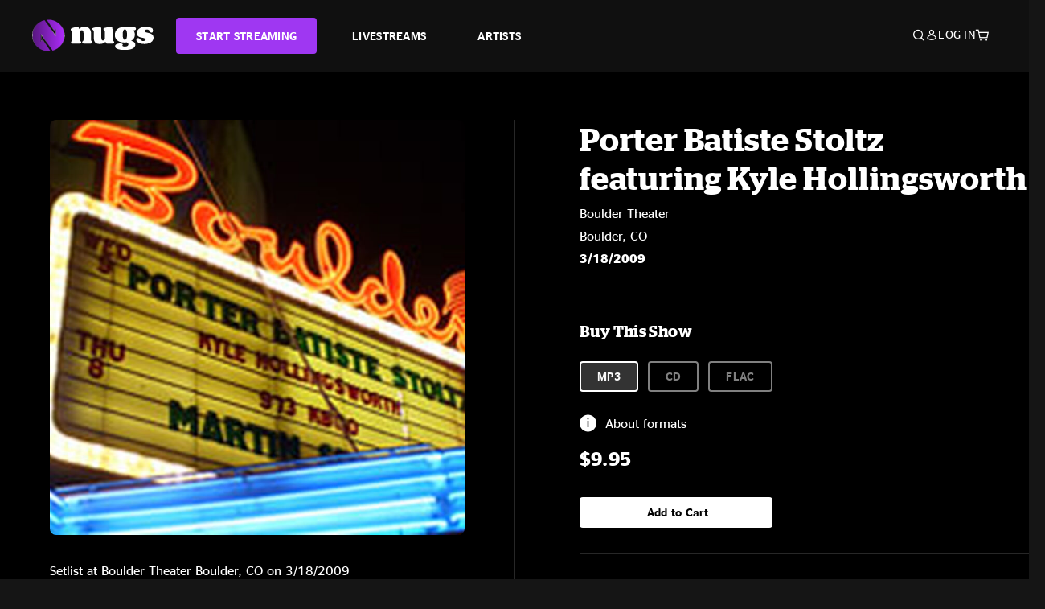

--- FILE ---
content_type: text/html;charset=UTF-8
request_url: https://www.nugs.net/live-download-of-porter-batiste-stoltz-featuring-kyle-hollingsworth-boulder-theater-boulder-co-03-18-2009-mp3-flac-or-online-music-streaming/3653.html?cgid=ARTIST-497
body_size: 19244
content:
<!DOCTYPE html>
<html lang="en">
<head>

<script>//common/scripts.isml</script>





<script type="text/javascript">
    (function(){
        window.Urls = {"staticPath":"/on/demandware.static/Sites-NugsNet-Site/-/default/v1768974278662/","cartShow":"/cart/","getProductUrl":"/on/demandware.store/Sites-NugsNet-Site/default/Product-Show","removeImg":"/on/demandware.static/Sites-NugsNet-Site/-/default/dwb4fd8529/images/icon_remove.gif","addToCartUrl":"/on/demandware.store/Sites-NugsNet-Site/default/Cart-AddProduct"};
    }());
</script>

<script defer type="text/javascript" src="/on/demandware.static/Sites-NugsNet-Site/-/default/v1768974278662/js/main.js"></script>


    

    <script defer type="text/javascript" src="/on/demandware.static/Sites-NugsNet-Site/-/default/v1768974278662/js/productDetail.js" ></script>







<meta charset=UTF-8>
<meta http-equiv="x-ua-compatible" content="ie=edge">
<meta name="viewport" content="width=device-width, initial-scale=1">

<title>Porter Batiste Stoltz featuring Kyle Hollingsworth Live Concert Setlist at Boulder Theater, Boulder, CO on 03-18-2009</title>
<meta name="description" content="Porter Batiste Stoltz featuring Kyle Hollingsworth live downloads and online music streaming of 03/18/2009 at Boulder Theater Boulder, CO. Listen to live concerts at nugs.net or download our mobile music app"/>
<meta name="keywords" content="nugs"/>


<meta property="og:title" content="Porter Batiste Stoltz featuring Kyle Hollingsworth Live Concert Setlist at Boulder Theater, Boulder, CO on 03-18-2009" />


<meta property="og:description" content="Porter Batiste Stoltz featuring Kyle Hollingsworth live downloads and online music streaming of 03/18/2009 at Boulder Theater Boulder, CO. Listen to live concerts at nugs.net or download our mobile music app" />




<meta property="og:image" content="https://www.nugs.net/dw/image/v2/BCHN_PRD/on/demandware.static/-/Sites-nugs-master/default/dwdd2cf7d4/images/hi-res/pbsh090318_01.jpg?sw=176&amp;sh=176">





<link rel="icon" type="image/png" href="/on/demandware.static/Sites-NugsNet-Site/-/default/dwe1c90eda/images/favicon.ico" />


<script>
/* -------------------------------------------------------------------------
* Identity bootstrap – must run **before** GTM and Optimizely
* ----------------------------------------------------------------------- */
(function bootstrapIdentity () {
/** 1. Make readable variables available to any front-end script. */
window.appUserID = "";
window.universalUserID = "8de72b488d1bc6f8ea3d9bd258";
/** 2. Canonical getter for GA-4 + Optimizely integrations. */
window.getGaIdentifier = function () {
return window.universalUserID || null;
};
/** 3. Push the user_id into the dataLayer for GTM. */
window.dataLayer = window.dataLayer || [];
window.dataLayer.push({
'user_id': window.universalUserID || null,
'event': 'identifyUser'
});
})();
</script>


<script>
window.UncachedData = {
  "action": "Data-UncachedData",
  "queryString": "",
  "locale": "default",
  "sessionInfo": {
    "isCustomerAuthenticated": false,
    "sessionState": false,
    "isSubscriber": null
  },
  "__gtmEvents": [],
  "__mccEvents": [
    [
      "trackPageView"
    ]
  ]
}
window.CachedData = {
  "action": "Data-CachedData",
  "queryString": "",
  "locale": "default",
  "nugsAuthConfig": {
    "PROVIDER_ID": "nugsnet",
    "ENABLE_SSO": true,
    "SFCC_OIDC_CLIENT_ID": "3TwoVlLAUFrJX33n3HSCSO",
    "OIDC_BASE_URL": "https://id.nugs.net",
    "GRANT_TYPE_REFRESH_TOKEN": "refresh_token",
    "SAVE_REFRESH_TOKEN_ALWAYS": true,
    "DWSID_COOKIE_NAME": "dwsid",
    "SESSION_GUARD_COOKIE_NAME": "cc-sg",
    "SESSION_GUARD_COOKIE_AGE": 1800,
    "SESSION_STATE_COOKIE_NAME": "cc-ss",
    "REFRESH_TOKEN_COOKIE_NAME": "cc-refresh",
    "REFRESH_TOKEN_COOKIE_AGE": 604800,
    "OAUTH_TOKEN_REFRESH_TIME": 30000,
    "CONTROLLERS_TO_EXCLUDE": [
      "__Analytics-Start",
      "ConsentTracking-Check",
      "ConsentTracking-GetContent",
      "ConsentTracking-SetConsent",
      "ConsentTracking-SetSession",
      "__SYSTEM",
      "__Analytics"
    ],
    "CONTROLLERS_TO_INCLUDE_FORCED_REFRESH": []
  },
  "siteIntegrations": {
    "googlePlacesEnabled": false,
    "stripeCartridgeEnabled": true,
    "paypalCartridgeEnabled": true
  },
  "paypalConfig": {
    "CLIENT_ID": "AfBSdbnM3CDP0m8ApPxNlasf1Fz-ReX1DmnfwkkyJBf-_vhXnDnLvFkDAmu725PbsW8DZDJZjlE4iCBb"
  },
  "__gtmEvents": [],
  "__mccEvents": [
    [
      "trackPageView"
    ]
  ]
}
</script>






<script>
    window.dataLayer = window.dataLayer || [];
    window.dataLayer.push({"homepage_version":"control"});
</script>


<script src="https://cdn.optimizely.com/js/20105345443.js"></script>






<link id="globalStyles" rel="stylesheet" href="/on/demandware.static/Sites-NugsNet-Site/-/default/v1768974278662/css/global.css" />








<link rel="alternate" type="application/json+oembed" href="https://www.nugsapi.net/oembed/v1/shows/3653" title="03/18/09 Boulder Theater, Boulder, CO ">


<!-- Marketing Cloud Analytics -->
<script type="text/javascript" src="//10886939.collect.igodigital.com/collect.js"></script>
<!-- End Marketing Cloud Analytics -->

<script>
    window.dataLayer = window.dataLayer || [];
    dataLayer.push({"environment":"production","demandwareID":"bdQBIc3RKVWdBQSuAbaWbdbs04","loggedInState":false,"locale":"default","currencyCode":"USD","pageLanguage":"en_US","registered":false,"email":"","emailHash":"","customerGroups":["Everyone","Unregistered"]});
</script>


<script>
    var pageAction = 'productshowincategory';
    window.dataLayer = window.dataLayer || [];
    window.gtmEnabled = true;
    var orderId = -1;
    var gtmDataLayerEvent = false;
    var dataLayerEvent = {"event":"pdp","ecommerce":{"detail":{"actionField":{"list":"Product Detail Page"},"products":[]}}};
    var ga4DataLayerEvent = {"event":"view_item","ecommerce":{"currency":"USD","value":21,"items":[{"item_id":"3653-ALBUM","item_name":"03/18/09 Boulder Theater, Boulder, CO ","price":21}]}};

    // In all cases except Order Confirmation, the data layer should be pushed, so default to that case
    var pushDataLayer = true;
    if (pageAction === 'orderconfirm') {
        // As of now, the correction is for order confirmation only
        if (dataLayerEvent) {
            orderId = getOrderId(dataLayerEvent);
        } else {
            orderId = getGA4OrderId(ga4DataLayerEvent);
        }

        var ordersPushedToGoogle = getOrdersPushedToGoogle();
        var orderHasBeenPushedToGoogle = orderHasBeenPushedToGoogle(orderId, ordersPushedToGoogle);
        if (orderHasBeenPushedToGoogle) {
            // If the data has already been sent, let's not push it again.
            pushDataLayer = false;
        }
    }

    if (pushDataLayer) {
        if (gtmDataLayerEvent) {
            dataLayer.push(gtmDataLayerEvent);
        }

        if (dataLayerEvent) {
            dataLayer.push(dataLayerEvent);
        }

        // If both events active, clear first ecommerce object to prevent events affecting one another
        if (dataLayerEvent && ga4DataLayerEvent) {
            dataLayer.push({ ecommerce: null });
        }

        if (ga4DataLayerEvent) {
            dataLayer.push(ga4DataLayerEvent);
        }

        if (pageAction === 'orderconfirm') {
            // Add the orderId to the array of orders that is being stored in localStorage
            ordersPushedToGoogle.push(orderId);
            // The localStorage is what is used to prevent the duplicate send from mobile platforms
            window.localStorage.setItem('ordersPushedToGoogle', JSON.stringify(ordersPushedToGoogle));
        }
    }

    function getOrderId(dataLayer) {
        if ('ecommerce' in dataLayer) {
            if ('purchase' in dataLayer.ecommerce && 'actionField' in dataLayer.ecommerce.purchase &&
                'id' in dataLayer.ecommerce.purchase.actionField) {
                return dataLayer.ecommerce.purchase.actionField.id;
            }
        }

        return -1;
    }

    function getGA4OrderId(dataLayer) {
        if ('ecommerce' in dataLayer && 'transaction_id' in dataLayer.ecommerce) {
            return dataLayer.ecommerce.transaction_id;
        }

        return -1;
    }

    function getOrdersPushedToGoogle() {
        var ordersPushedToGoogleString = window.localStorage.getItem('ordersPushedToGoogle');
        if (ordersPushedToGoogleString && ordersPushedToGoogleString.length > 0) {
            return JSON.parse(ordersPushedToGoogleString);
        }

        return [];
    }

    function orderHasBeenPushedToGoogle(orderId, ordersPushedToGoogle) {
        if (orderId) {
            for (var index = 0; index < ordersPushedToGoogle.length; index++) {
                if (ordersPushedToGoogle[index] === orderId) {
                    return true;
                }
            }
        }

        return false;
    }
</script>


<!-- Google Tag Manager -->
<script>(function(w,d,s,l,i){w[l]=w[l]||[];w[l].push({'gtm.start':
new Date().getTime(),event:'gtm.js'});var f=d.getElementsByTagName(s)[0],
j=d.createElement(s),dl=l!='dataLayer'?'&l='+l:'';j.async=true;j.src=
'https://www.googletagmanager.com/gtm.js?id='+i+dl;f.parentNode.insertBefore(j,f);
})(window,document,'script','dataLayer','GTM-WPL3GVV');</script>
<!-- End Google Tag Manager -->


<script defer src="/on/demandware.static/Sites-NugsNet-Site/-/default/v1768974278662/js/tagmanager.js"></script>



<link id="pageDesignerStyles" rel="stylesheet" href="/on/demandware.static/Sites-NugsNet-Site/-/default/v1768974278662/css/pageDesignerPage.css" />

<link id="pageDesignerStyles" rel="stylesheet" href="/on/demandware.static/Sites-NugsNet-Site/-/default/v1768974278662/css/pageDesignerFriendly.css" />



<link rel="canonical" href="/live-download-of-porter-batiste-stoltz-featuring-kyle-hollingsworth-boulder-theater-boulder-co-03-18-2009-mp3-flac-or-online-music-streaming/3653.html"/>

<script type="text/javascript">//<!--
/* <![CDATA[ (head-active_data.js) */
var dw = (window.dw || {});
dw.ac = {
    _analytics: null,
    _events: [],
    _category: "",
    _searchData: "",
    _anact: "",
    _anact_nohit_tag: "",
    _analytics_enabled: "true",
    _timeZone: "US/Pacific",
    _capture: function(configs) {
        if (Object.prototype.toString.call(configs) === "[object Array]") {
            configs.forEach(captureObject);
            return;
        }
        dw.ac._events.push(configs);
    },
	capture: function() { 
		dw.ac._capture(arguments);
		// send to CQ as well:
		if (window.CQuotient) {
			window.CQuotient.trackEventsFromAC(arguments);
		}
	},
    EV_PRD_SEARCHHIT: "searchhit",
    EV_PRD_DETAIL: "detail",
    EV_PRD_RECOMMENDATION: "recommendation",
    EV_PRD_SETPRODUCT: "setproduct",
    applyContext: function(context) {
        if (typeof context === "object" && context.hasOwnProperty("category")) {
        	dw.ac._category = context.category;
        }
        if (typeof context === "object" && context.hasOwnProperty("searchData")) {
        	dw.ac._searchData = context.searchData;
        }
    },
    setDWAnalytics: function(analytics) {
        dw.ac._analytics = analytics;
    },
    eventsIsEmpty: function() {
        return 0 == dw.ac._events.length;
    }
};
/* ]]> */
// -->
</script>
<script type="text/javascript">//<!--
/* <![CDATA[ (head-cquotient.js) */
var CQuotient = window.CQuotient = {};
CQuotient.clientId = 'bchn-NugsNet';
CQuotient.realm = 'BCHN';
CQuotient.siteId = 'NugsNet';
CQuotient.instanceType = 'prd';
CQuotient.locale = 'default';
CQuotient.fbPixelId = '__UNKNOWN__';
CQuotient.activities = [];
CQuotient.cqcid='';
CQuotient.cquid='';
CQuotient.cqeid='';
CQuotient.cqlid='';
CQuotient.apiHost='api.cquotient.com';
/* Turn this on to test against Staging Einstein */
/* CQuotient.useTest= true; */
CQuotient.useTest = ('true' === 'false');
CQuotient.initFromCookies = function () {
	var ca = document.cookie.split(';');
	for(var i=0;i < ca.length;i++) {
	  var c = ca[i];
	  while (c.charAt(0)==' ') c = c.substring(1,c.length);
	  if (c.indexOf('cqcid=') == 0) {
		CQuotient.cqcid=c.substring('cqcid='.length,c.length);
	  } else if (c.indexOf('cquid=') == 0) {
		  var value = c.substring('cquid='.length,c.length);
		  if (value) {
		  	var split_value = value.split("|", 3);
		  	if (split_value.length > 0) {
			  CQuotient.cquid=split_value[0];
		  	}
		  	if (split_value.length > 1) {
			  CQuotient.cqeid=split_value[1];
		  	}
		  	if (split_value.length > 2) {
			  CQuotient.cqlid=split_value[2];
		  	}
		  }
	  }
	}
}
CQuotient.getCQCookieId = function () {
	if(window.CQuotient.cqcid == '')
		window.CQuotient.initFromCookies();
	return window.CQuotient.cqcid;
};
CQuotient.getCQUserId = function () {
	if(window.CQuotient.cquid == '')
		window.CQuotient.initFromCookies();
	return window.CQuotient.cquid;
};
CQuotient.getCQHashedEmail = function () {
	if(window.CQuotient.cqeid == '')
		window.CQuotient.initFromCookies();
	return window.CQuotient.cqeid;
};
CQuotient.getCQHashedLogin = function () {
	if(window.CQuotient.cqlid == '')
		window.CQuotient.initFromCookies();
	return window.CQuotient.cqlid;
};
CQuotient.trackEventsFromAC = function (/* Object or Array */ events) {
try {
	if (Object.prototype.toString.call(events) === "[object Array]") {
		events.forEach(_trackASingleCQEvent);
	} else {
		CQuotient._trackASingleCQEvent(events);
	}
} catch(err) {}
};
CQuotient._trackASingleCQEvent = function ( /* Object */ event) {
	if (event && event.id) {
		if (event.type === dw.ac.EV_PRD_DETAIL) {
			CQuotient.trackViewProduct( {id:'', alt_id: event.id, type: 'raw_sku'} );
		} // not handling the other dw.ac.* events currently
	}
};
CQuotient.trackViewProduct = function(/* Object */ cqParamData){
	var cq_params = {};
	cq_params.cookieId = CQuotient.getCQCookieId();
	cq_params.userId = CQuotient.getCQUserId();
	cq_params.emailId = CQuotient.getCQHashedEmail();
	cq_params.loginId = CQuotient.getCQHashedLogin();
	cq_params.product = cqParamData.product;
	cq_params.realm = cqParamData.realm;
	cq_params.siteId = cqParamData.siteId;
	cq_params.instanceType = cqParamData.instanceType;
	cq_params.locale = CQuotient.locale;
	
	if(CQuotient.sendActivity) {
		CQuotient.sendActivity(CQuotient.clientId, 'viewProduct', cq_params);
	} else {
		CQuotient.activities.push({activityType: 'viewProduct', parameters: cq_params});
	}
};
/* ]]> */
// -->
</script>



   <script type="application/ld+json">
        {"@context":"http://schema.org/","@type":"Product","name":"03/18/09 Boulder Theater, Boulder, CO ","description":null,"mpn":"3653","sku":"3653","image":["https://www.nugs.net/on/demandware.static/-/Sites-nugs-master/default/dwdd2cf7d4/images/hi-res/pbsh090318_01.jpg"],"offers":{"url":{},"@type":"Offer","priceCurrency":"USD","price":"0.99","availability":"http://schema.org/OutOfStock"}}
    </script>





</head>

<body class="  page-none">
<!-- Google Tag Manager (noscript) -->

<!-- End Google Tag Manager (noscript) -->


<div class="page" data-action="Product-ShowInCategory" data-querystring="cgid=ARTIST-497&amp;pid=3653" data-is-full-category-template="null" >











<a href="#maincontent" class="skip" aria-label="Skip to main content">Skip to main content</a>
<a href="#footercontent" class="skip" aria-label="Skip to footer content">Skip to footer content</a>

<div id="offcanvasMinicart" class="offcanvas offcanvas-end" tabindex="-1" aria-labelledby="offcanvasMinicartLabel">
    <div class="offcanvas-header">
        <h2 class="offcanvas-title" id="offcanvasMinicartLabel">Cart</h2>
        <button type="button" class="btn-close" data-bs-dismiss="offcanvas" aria-label="Close"></button>
    </div>
    <div class="offcanvas-body">
        <div class="container cart empty">
            <div class="row">
                <div class="col-12 text-center">
                    <h3>Your cart is empty.</h3>
                    <a href="/browse-artists/" class="btn btn-browse">BROWSE ARTISTS</a>
                </div>
            </div>
        </div>
    </div>
</div>


<header class="logo-left fixed-header  sticky-top" id="top-header">
    <div class="header-banner slide-up d-none">
        <div class="container">
            <div class="row no-gutters">
                <div class="col header-banner-column-2 d-flex justify-content-between align-items-center">
                    <div class="content">
                        
                        
	 

	
                    </div>
                    
                </div>
            </div>
        </div>
    </div>
    
    <nav class="header-nav navbar navbar-expand-lg" id="header-nav">
        <div class="header container">

            
                <button class="navbar-toggler" type="button" data-bs-toggle="offcanvas" data-bs-target="#offcanvasNavbar" aria-controls="offcanvasNavbar" aria-label="Toggle navigation"></button>
            

            <a class="navbar-brand header-logo-main-link" href="https://www.nugs.net/" title="nugs Home">
                <img src="/on/demandware.static/Sites-NugsNet-Site/-/default/dwa5d7c434/images/logo-redesign.svg" alt="nugs" class="img-fluid header-logo-main-img" />

            </a>

            <div class="offcanvas offcanvas-start" data-bs-backdrop="false" tabindex="-1" id="offcanvasNavbar" aria-labelledby="offcanvasNavbarLabel">
                <div class="offcanvas-body">
                    
                    
                    <div class="menu-group" role="navigation">
                        <ul class="nav navbar-nav" role="menu">
                            
                                
                                    
	 


	


    




    
        
        <li class="nav-item" role="menuitem">
  <a href="https://get.nugs.net" class="nav-link nav-link--start-streaming" role="link" tabindex="0">
      <button type="button" class="btn">START STREAMING</button>
  </a>
</li>
<li class="nav-item" role="menuitem">
  <a href="https://www.nugs.net/watch-live-music/" class="nav-link" role="link" tabindex="1">LIVESTREAMS</a>
</li>
<li class="nav-item" role="menuitem">
  <a href="https://www.nugs.net/browse-artists/" class="nav-link" role="link" tabindex="2">ARTISTS</a>
</li>
<!-- Keep This <li> here for the menu split -->
<li><hr class="border d-lg-none" /></li>
    

 
	
                                
                            
                            
                                
    <li class="nav-item account-item d-lg-none" role="menuitem">
        <a href="https://www.nugs.net/on/demandware.store/Sites-NugsNet-Site/default/Login-OAuthLogin?oauthProvider=nugsnet&amp;ui_flow=register" class="nav-link user-message">
            Create Account
        </a>
    </li>
    <li class="nav-item account-item d-lg-none" role="menuitem">
        <a href="https://www.nugs.net/on/demandware.store/Sites-NugsNet-Site/default/Login-OAuthLogin?oauthProvider=nugsnet" class="nav-link user-message">
            Log In
        </a>
    </li>


                            
                        </ul>
                    </div>
                </div>
            </div>

            <div class="d-flex justify-content-end align-items-center flex-grow-1 gap-4 gap-sm-5 navbar-icons">
                

                
                    <div class="search-toggle">
                        <button class="header-actions-btn search-toggle-btn js-search-toggle-btn collapsed" type="button" data-bs-toggle="collapse" data-bs-target="#searchCollapse" aria-expanded="false" aria-controls="searchCollapse" aria-label="Search">
                            <span class="header-search-toggle-icon">
                                <span class="icon icon-search"></span>
                                
                            </span>
                            
                        </button>
                    </div>

                    
	 


	


    




    
        
        <div class="d-lg-none">
   <a class="subscribe js-scroll-to-plan icon-headphone" href="/#plans" title="Subscribe Now"></a>
</div>
<div class="d-lg-none">
    <a class="watch icon-watch" href="/livestreams-concerts-live-downloads-in-mp3-flac-or-online-music-streaming/" title="Listen Now"></a>
</div>
    

 
	
                
                
                
                    <div class="header-account-container d-none d-lg-block ">
                        
    <div class="user dropdown">
        <a href="#" role="button" data-bs-toggle="dropdown" aria-expanded="false" id="accountMenuTrigger" class="account-dropdown">
            <span class="icon icon-account"></span>
            <span class="user-message">Log In</span>
        </a>

        <ul class="dropdown-menu dropdown-menu-end account-menu-dropdown js-account-menu-dropdown">
            <li>
                <a class="dropdown-item" href="https://www.nugs.net/on/demandware.store/Sites-NugsNet-Site/default/Login-OAuthLogin?oauthProvider=nugsnet" role="button" aria-label="Login to your account">
                    <span class="user-message">Log in</span>
                </a>
            </li>
            <li>
                <a class="dropdown-item" href="https://www.nugs.net/on/demandware.store/Sites-NugsNet-Site/default/Login-OAuthLogin?oauthProvider=nugsnet&amp;ui_flow=register" role="button" aria-label="Login to your account">
                    <span class="user-message">Create account</span>
                </a>
            </li>
        </ul>

        

        
    </div>




                    </div>
                

                
                    <div class="minicart" data-action-url="/on/demandware.store/Sites-NugsNet-Site/default/Cart-MiniCartShow">
                        <div class="minicart-total">
    <a class="minicart-link minicart-empty" data-bs-toggle="offcanvas" href="#offcanvasMinicart" aria-controls="offcanvasMinicart" title="Cart 0 Items" aria-label="Cart 0 Items" aria-haspopup="true" tabindex="0">
        <i class="icon icon-cart"></i>
        <span class="minicart-quantity">
            0
        </span>
    </a>
</div>



                    </div>
                
            </div>
        </div>
    </nav>

    <div class="search-wrapper d-flex">
        <div class="collapse container" id="searchCollapse">
            <div class="site-search rounded-pill my-3">
    <form role="search"
          action="/search/"
          method="get"
          name="simpleSearch">
        <div class="input-group py-3">
            <button type="submit" name="search-button" class="btn search-button" aria-label="Submit search keywords">
                <i class="icon icon-search"></i>
            </button>
            <input class="form-control search-field"
               type="text"
               name="q"
               value=""
               placeholder="Search"
               role="combobox"
               aria-describedby="search-assistive-text"
               aria-haspopup="listbox"
               aria-owns="search-results"
               aria-expanded="false"
               aria-autocomplete="list"
               aria-activedescendant=""
               aria-controls="search-results"
               aria-label="Enter Keyword or Item Number"
               autocomplete="off" />
            <button type="reset" name="reset-button" class="btn reset-button" aria-label="Clear search keywords">
                <i class="icon icon-close"></i>
            </button>
        </div>
        <div class="suggestions-wrapper" data-url="/on/demandware.store/Sites-NugsNet-Site/default/SearchServices-GetSuggestions?q="></div>
        <input type="hidden" value="default" name="lang">
    </form>
</div>

        </div>
    </div>

</header>


	 

	


<div role="main" id="maincontent">


    

    

    
    
    
    
    
    
    
    <!-- CQuotient Activity Tracking (viewProduct-cquotient.js) -->
<script type="text/javascript">//<!--
/* <![CDATA[ */
(function(){
	try {
		if(window.CQuotient) {
			var cq_params = {};
			cq_params.product = {
					id: '',
					sku: '',
					type: 'set',
					alt_id: '3653'
				};
			cq_params.realm = "BCHN";
			cq_params.siteId = "NugsNet";
			cq_params.instanceType = "prd";
			window.CQuotient.trackViewProduct(cq_params);
		}
	} catch(err) {}
})();
/* ]]> */
// -->
</script>
<script type="text/javascript">//<!--
/* <![CDATA[ (viewProduct-active_data.js) */
dw.ac._capture({id: "3653", type: "detail"});
/* ]]> */
// -->
</script>

    <div class="container product-detail product-set-detail" data-swatchable-attributes="null" data-pid="3653">

        <div class="row mb-3 no-gutters">
            
            <div class="product-image-tracks">
                
<div class="primary-images">
    
        
        
        

        
        <div class="pdp-slider thumb">
            <div class="background-image" style="background-image: url(https://www.nugs.net/dw/image/v2/BCHN_PRD/on/demandware.static/-/Sites-nugs-master/default/dwdd2cf7d4/images/hi-res/pbsh090318_01.jpg?sw=800&amp;sh=800);"></div>
            <div class="thumbnail-link">
                <img class="productthumbnail" alt="03/18/09 Boulder Theater, Boulder, CO "
                        src="https://www.nugs.net/dw/image/v2/BCHN_PRD/on/demandware.static/-/Sites-nugs-master/default/dwdd2cf7d4/images/hi-res/pbsh090318_01.jpg?sw=800&amp;sh=800"
                        decoding="async"
                />
            </div>
        </div>
    

</div>

                
                <div class="desktop">
                    <div class="setlist">
                        




































































































    <div class="product-set-list">
    

    <p class="setlist-title">Setlist at Boulder Theater Boulder, CO on 3/18/2009</p>
    
    
        <h6>Set One</h6>
        <div class="product-set-container">
            
                
                <script type="text/javascript">//<!--
/* <![CDATA[ (viewProduct-active_data.js) */
dw.ac._capture({id: "61118-TRACK", type: "setproduct"});
/* ]]> */
// -->
</script>
                    <div class="product-set-item " id="item-61118-TRACK">
                        



































































































<div class="product-set-details">









<div id="clip-player-61118-TRACK" class="clip-player-container">
<canvas id="audioCanvas-61118-TRACK" width="34" height="34"></canvas>


<div id="playAudio-61118-TRACK" class="clip-player-button" data-stroke="#FFFFFF"></div>
<audio id="preview-61118-TRACK" src="https://assets.nugs.net/clips/pbsh090318d1c_01_Comin_At_Ya.mp3" class="clip-player"></audio>
</div>



<div class="item-name-time-wrapper">
<span class="item-name">
Comin&#39; At Ya
</span>
<span class="runningTime smallest steel">
535
</span>
</div>

</div>

                    </div>
                
            
                
                <script type="text/javascript">//<!--
/* <![CDATA[ (viewProduct-active_data.js) */
dw.ac._capture({id: "61119-TRACK", type: "setproduct"});
/* ]]> */
// -->
</script>
                    <div class="product-set-item " id="item-61119-TRACK">
                        



































































































<div class="product-set-details">









<div id="clip-player-61119-TRACK" class="clip-player-container">
<canvas id="audioCanvas-61119-TRACK" width="34" height="34"></canvas>


<div id="playAudio-61119-TRACK" class="clip-player-button" data-stroke="#FFFFFF"></div>
<audio id="preview-61119-TRACK" src="https://assets.nugs.net/clips/pbsh090318d1c_02_PBS_Funk_The_Best.mp3" class="clip-player"></audio>
</div>



<div class="item-name-time-wrapper">
<span class="item-name">
PBS &#40;Funk The Best&#41;
</span>
<span class="runningTime smallest steel">
559
</span>
</div>

</div>

                    </div>
                
            
                
                <script type="text/javascript">//<!--
/* <![CDATA[ (viewProduct-active_data.js) */
dw.ac._capture({id: "61120-TRACK", type: "setproduct"});
/* ]]> */
// -->
</script>
                    <div class="product-set-item " id="item-61120-TRACK">
                        



































































































<div class="product-set-details">









<div id="clip-player-61120-TRACK" class="clip-player-container">
<canvas id="audioCanvas-61120-TRACK" width="34" height="34"></canvas>


<div id="playAudio-61120-TRACK" class="clip-player-button" data-stroke="#FFFFFF"></div>
<audio id="preview-61120-TRACK" src="https://assets.nugs.net/clips/pbsh090318d1c_03_Take_A_Chance.mp3" class="clip-player"></audio>
</div>



<div class="item-name-time-wrapper">
<span class="item-name">
Take A Chance
</span>
<span class="runningTime smallest steel">
722
</span>
</div>

</div>

                    </div>
                
            
                
                <script type="text/javascript">//<!--
/* <![CDATA[ (viewProduct-active_data.js) */
dw.ac._capture({id: "61121-TRACK", type: "setproduct"});
/* ]]> */
// -->
</script>
                    <div class="product-set-item " id="item-61121-TRACK">
                        



































































































<div class="product-set-details">









<div id="clip-player-61121-TRACK" class="clip-player-container">
<canvas id="audioCanvas-61121-TRACK" width="34" height="34"></canvas>


<div id="playAudio-61121-TRACK" class="clip-player-button" data-stroke="#FFFFFF"></div>
<audio id="preview-61121-TRACK" src="https://assets.nugs.net/clips/pbsh090318d1c_04_Normas_House.mp3" class="clip-player"></audio>
</div>



<div class="item-name-time-wrapper">
<span class="item-name">
Norma&#39;s House
</span>
<span class="runningTime smallest steel">
472
</span>
</div>

</div>

                    </div>
                
            
                
                <script type="text/javascript">//<!--
/* <![CDATA[ (viewProduct-active_data.js) */
dw.ac._capture({id: "61122-TRACK", type: "setproduct"});
/* ]]> */
// -->
</script>
                    <div class="product-set-item " id="item-61122-TRACK">
                        



































































































<div class="product-set-details">









<div id="clip-player-61122-TRACK" class="clip-player-container">
<canvas id="audioCanvas-61122-TRACK" width="34" height="34"></canvas>


<div id="playAudio-61122-TRACK" class="clip-player-button" data-stroke="#FFFFFF"></div>
<audio id="preview-61122-TRACK" src="https://assets.nugs.net/clips/pbsh090318d1c_05_Lost.mp3" class="clip-player"></audio>
</div>



<div class="item-name-time-wrapper">
<span class="item-name">
Lost
</span>
<span class="runningTime smallest steel">
443
</span>
</div>

</div>

                    </div>
                
            
                
                <script type="text/javascript">//<!--
/* <![CDATA[ (viewProduct-active_data.js) */
dw.ac._capture({id: "61123-TRACK", type: "setproduct"});
/* ]]> */
// -->
</script>
                    <div class="product-set-item " id="item-61123-TRACK">
                        



































































































<div class="product-set-details">









<div id="clip-player-61123-TRACK" class="clip-player-container">
<canvas id="audioCanvas-61123-TRACK" width="34" height="34"></canvas>


<div id="playAudio-61123-TRACK" class="clip-player-button" data-stroke="#FFFFFF"></div>
<audio id="preview-61123-TRACK" src="https://assets.nugs.net/clips/pbsh090318d1c_06_Cissy_Pickup.mp3" class="clip-player"></audio>
</div>



<div class="item-name-time-wrapper">
<span class="item-name">
Cissy Pickup
</span>
<span class="runningTime smallest steel">
195
</span>
</div>

</div>

                    </div>
                
            
                
                <script type="text/javascript">//<!--
/* <![CDATA[ (viewProduct-active_data.js) */
dw.ac._capture({id: "61124-TRACK", type: "setproduct"});
/* ]]> */
// -->
</script>
                    <div class="product-set-item " id="item-61124-TRACK">
                        



































































































<div class="product-set-details">









<div id="clip-player-61124-TRACK" class="clip-player-container">
<canvas id="audioCanvas-61124-TRACK" width="34" height="34"></canvas>


<div id="playAudio-61124-TRACK" class="clip-player-button" data-stroke="#FFFFFF"></div>
<audio id="preview-61124-TRACK" src="https://assets.nugs.net/clips/pbsh090318d1c_07_Cissy_Got_The_Blues.mp3" class="clip-player"></audio>
</div>



<div class="item-name-time-wrapper">
<span class="item-name">
Cissy Got The Blues
</span>
<span class="runningTime smallest steel">
151
</span>
</div>

</div>

                    </div>
                
            
                
                <script type="text/javascript">//<!--
/* <![CDATA[ (viewProduct-active_data.js) */
dw.ac._capture({id: "61125-TRACK", type: "setproduct"});
/* ]]> */
// -->
</script>
                    <div class="product-set-item " id="item-61125-TRACK">
                        



































































































<div class="product-set-details">









<div id="clip-player-61125-TRACK" class="clip-player-container">
<canvas id="audioCanvas-61125-TRACK" width="34" height="34"></canvas>


<div id="playAudio-61125-TRACK" class="clip-player-button" data-stroke="#FFFFFF"></div>
<audio id="preview-61125-TRACK" src="https://assets.nugs.net/clips/pbsh090318d1c_08_Get_Out_Of_My_Life_Woman.mp3" class="clip-player"></audio>
</div>



<div class="item-name-time-wrapper">
<span class="item-name">
Get Out of My Life Woman
</span>
<span class="runningTime smallest steel">
173
</span>
</div>

</div>

                    </div>
                
            
                
                <script type="text/javascript">//<!--
/* <![CDATA[ (viewProduct-active_data.js) */
dw.ac._capture({id: "61126-TRACK", type: "setproduct"});
/* ]]> */
// -->
</script>
                    <div class="product-set-item " id="item-61126-TRACK">
                        



































































































<div class="product-set-details">









<div id="clip-player-61126-TRACK" class="clip-player-container">
<canvas id="audioCanvas-61126-TRACK" width="34" height="34"></canvas>


<div id="playAudio-61126-TRACK" class="clip-player-button" data-stroke="#FFFFFF"></div>
<audio id="preview-61126-TRACK" src="https://assets.nugs.net/clips/pbsh090318d1c_09_Cissy_End.mp3" class="clip-player"></audio>
</div>



<div class="item-name-time-wrapper">
<span class="item-name">
Cissy End
</span>
<span class="runningTime smallest steel">
110
</span>
</div>

</div>

                    </div>
                
            
                
                <script type="text/javascript">//<!--
/* <![CDATA[ (viewProduct-active_data.js) */
dw.ac._capture({id: "61127-TRACK", type: "setproduct"});
/* ]]> */
// -->
</script>
                    <div class="product-set-item " id="item-61127-TRACK">
                        



































































































<div class="product-set-details">









<div id="clip-player-61127-TRACK" class="clip-player-container">
<canvas id="audioCanvas-61127-TRACK" width="34" height="34"></canvas>


<div id="playAudio-61127-TRACK" class="clip-player-button" data-stroke="#FFFFFF"></div>
<audio id="preview-61127-TRACK" src="https://assets.nugs.net/clips/pbsh090318d1c_10_Here_But_Im_Gone.mp3" class="clip-player"></audio>
</div>



<div class="item-name-time-wrapper">
<span class="item-name">
Here But I&#39;m Gone
</span>
<span class="runningTime smallest steel">
744
</span>
</div>

</div>

                    </div>
                
            
                
                <script type="text/javascript">//<!--
/* <![CDATA[ (viewProduct-active_data.js) */
dw.ac._capture({id: "61128-TRACK", type: "setproduct"});
/* ]]> */
// -->
</script>
                    <div class="product-set-item " id="item-61128-TRACK">
                        



































































































<div class="product-set-details">









<div id="clip-player-61128-TRACK" class="clip-player-container">
<canvas id="audioCanvas-61128-TRACK" width="34" height="34"></canvas>


<div id="playAudio-61128-TRACK" class="clip-player-button" data-stroke="#FFFFFF"></div>
<audio id="preview-61128-TRACK" src="https://assets.nugs.net/clips/pbsh090318d2c_01_Funky_Miracle.mp3" class="clip-player"></audio>
</div>



<div class="item-name-time-wrapper">
<span class="item-name">
Funky Miracle
</span>
<span class="runningTime smallest steel">
123
</span>
</div>

</div>

                    </div>
                
            
                
                <script type="text/javascript">//<!--
/* <![CDATA[ (viewProduct-active_data.js) */
dw.ac._capture({id: "61129-TRACK", type: "setproduct"});
/* ]]> */
// -->
</script>
                    <div class="product-set-item " id="item-61129-TRACK">
                        



































































































<div class="product-set-details">









<div id="clip-player-61129-TRACK" class="clip-player-container">
<canvas id="audioCanvas-61129-TRACK" width="34" height="34"></canvas>


<div id="playAudio-61129-TRACK" class="clip-player-button" data-stroke="#FFFFFF"></div>
<audio id="preview-61129-TRACK" src="https://assets.nugs.net/clips/pbsh090318d2c_02_Boulder_Jam.mp3" class="clip-player"></audio>
</div>



<div class="item-name-time-wrapper">
<span class="item-name">
Boulder Jam
</span>
<span class="runningTime smallest steel">
252
</span>
</div>

</div>

                    </div>
                
            
                
                <script type="text/javascript">//<!--
/* <![CDATA[ (viewProduct-active_data.js) */
dw.ac._capture({id: "61130-TRACK", type: "setproduct"});
/* ]]> */
// -->
</script>
                    <div class="product-set-item " id="item-61130-TRACK">
                        



































































































<div class="product-set-details">









<div id="clip-player-61130-TRACK" class="clip-player-container">
<canvas id="audioCanvas-61130-TRACK" width="34" height="34"></canvas>


<div id="playAudio-61130-TRACK" class="clip-player-button" data-stroke="#FFFFFF"></div>
<audio id="preview-61130-TRACK" src="https://assets.nugs.net/clips/pbsh090318d2c_03_Sing_A_Simple_Song.mp3" class="clip-player"></audio>
</div>



<div class="item-name-time-wrapper">
<span class="item-name">
Sing A Simple Song
</span>
<span class="runningTime smallest steel">
190
</span>
</div>

</div>

                    </div>
                
            
                
                <script type="text/javascript">//<!--
/* <![CDATA[ (viewProduct-active_data.js) */
dw.ac._capture({id: "61131-TRACK", type: "setproduct"});
/* ]]> */
// -->
</script>
                    <div class="product-set-item " id="item-61131-TRACK">
                        



































































































<div class="product-set-details">









<div id="clip-player-61131-TRACK" class="clip-player-container">
<canvas id="audioCanvas-61131-TRACK" width="34" height="34"></canvas>


<div id="playAudio-61131-TRACK" class="clip-player-button" data-stroke="#FFFFFF"></div>
<audio id="preview-61131-TRACK" src="https://assets.nugs.net/clips/pbsh090318d2c_04_Rainy_Day_Women.mp3" class="clip-player"></audio>
</div>



<div class="item-name-time-wrapper">
<span class="item-name">
Rainy Day Women &#35;12 &amp; 35
</span>
<span class="runningTime smallest steel">
373
</span>
</div>

</div>

                    </div>
                
            
                
                <script type="text/javascript">//<!--
/* <![CDATA[ (viewProduct-active_data.js) */
dw.ac._capture({id: "61132-TRACK", type: "setproduct"});
/* ]]> */
// -->
</script>
                    <div class="product-set-item " id="item-61132-TRACK">
                        



































































































<div class="product-set-details">









<div id="clip-player-61132-TRACK" class="clip-player-container">
<canvas id="audioCanvas-61132-TRACK" width="34" height="34"></canvas>


<div id="playAudio-61132-TRACK" class="clip-player-button" data-stroke="#FFFFFF"></div>
<audio id="preview-61132-TRACK" src="https://assets.nugs.net/clips/pbsh090318d2c_05_Seventh_Step.mp3" class="clip-player"></audio>
</div>



<div class="item-name-time-wrapper">
<span class="item-name">
Seventh Step
</span>
<span class="runningTime smallest steel">
343
</span>
</div>

</div>

                    </div>
                
            
                
                <script type="text/javascript">//<!--
/* <![CDATA[ (viewProduct-active_data.js) */
dw.ac._capture({id: "61133-TRACK", type: "setproduct"});
/* ]]> */
// -->
</script>
                    <div class="product-set-item " id="item-61133-TRACK">
                        



































































































<div class="product-set-details">









<div id="clip-player-61133-TRACK" class="clip-player-container">
<canvas id="audioCanvas-61133-TRACK" width="34" height="34"></canvas>


<div id="playAudio-61133-TRACK" class="clip-player-button" data-stroke="#FFFFFF"></div>
<audio id="preview-61133-TRACK" src="https://assets.nugs.net/clips/pbsh090318d2c_06_Pungee.mp3" class="clip-player"></audio>
</div>



<div class="item-name-time-wrapper">
<span class="item-name">
Pungee
</span>
<span class="runningTime smallest steel">
130
</span>
</div>

</div>

                    </div>
                
            
                
                <script type="text/javascript">//<!--
/* <![CDATA[ (viewProduct-active_data.js) */
dw.ac._capture({id: "61134-TRACK", type: "setproduct"});
/* ]]> */
// -->
</script>
                    <div class="product-set-item " id="item-61134-TRACK">
                        



































































































<div class="product-set-details">









<div id="clip-player-61134-TRACK" class="clip-player-container">
<canvas id="audioCanvas-61134-TRACK" width="34" height="34"></canvas>


<div id="playAudio-61134-TRACK" class="clip-player-button" data-stroke="#FFFFFF"></div>
<audio id="preview-61134-TRACK" src="https://assets.nugs.net/clips/pbsh090318d2c_07_Check_Out_Your_Mind.mp3" class="clip-player"></audio>
</div>



<div class="item-name-time-wrapper">
<span class="item-name">
Check Out Your Mind
</span>
<span class="runningTime smallest steel">
379
</span>
</div>

</div>

                    </div>
                
            
                
                <script type="text/javascript">//<!--
/* <![CDATA[ (viewProduct-active_data.js) */
dw.ac._capture({id: "61135-TRACK", type: "setproduct"});
/* ]]> */
// -->
</script>
                    <div class="product-set-item " id="item-61135-TRACK">
                        



































































































<div class="product-set-details">









<div id="clip-player-61135-TRACK" class="clip-player-container">
<canvas id="audioCanvas-61135-TRACK" width="34" height="34"></canvas>


<div id="playAudio-61135-TRACK" class="clip-player-button" data-stroke="#FFFFFF"></div>
<audio id="preview-61135-TRACK" src="https://assets.nugs.net/clips/pbsh090318d2c_08_Us_and_Them.mp3" class="clip-player"></audio>
</div>



<div class="item-name-time-wrapper">
<span class="item-name">
Us And Them
</span>
<span class="runningTime smallest steel">
745
</span>
</div>

</div>

                    </div>
                
            
                
                <script type="text/javascript">//<!--
/* <![CDATA[ (viewProduct-active_data.js) */
dw.ac._capture({id: "61136-TRACK", type: "setproduct"});
/* ]]> */
// -->
</script>
                    <div class="product-set-item " id="item-61136-TRACK">
                        



































































































<div class="product-set-details">









<div id="clip-player-61136-TRACK" class="clip-player-container">
<canvas id="audioCanvas-61136-TRACK" width="34" height="34"></canvas>


<div id="playAudio-61136-TRACK" class="clip-player-button" data-stroke="#FFFFFF"></div>
<audio id="preview-61136-TRACK" src="https://assets.nugs.net/clips/pbsh090318d2c_09_Any_Colour_You_Like.mp3" class="clip-player"></audio>
</div>



<div class="item-name-time-wrapper">
<span class="item-name">
Any Colour You Like
</span>
<span class="runningTime smallest steel">
297
</span>
</div>

</div>

                    </div>
                
            
                
                <script type="text/javascript">//<!--
/* <![CDATA[ (viewProduct-active_data.js) */
dw.ac._capture({id: "61137-TRACK", type: "setproduct"});
/* ]]> */
// -->
</script>
                    <div class="product-set-item last" id="item-61137-TRACK">
                        



































































































<div class="product-set-details">









<div id="clip-player-61137-TRACK" class="clip-player-container">
<canvas id="audioCanvas-61137-TRACK" width="34" height="34"></canvas>


<div id="playAudio-61137-TRACK" class="clip-player-button" data-stroke="#FFFFFF"></div>
<audio id="preview-61137-TRACK" src="https://assets.nugs.net/clips/pbsh090318d2c_10_Strange_World.mp3" class="clip-player"></audio>
</div>



<div class="item-name-time-wrapper">
<span class="item-name">
Strange World
</span>
<span class="runningTime smallest steel">
661
</span>
</div>

</div>

                    </div>
                
            
        </div>
    
        <h6>Encore</h6>
        <div class="product-set-container">
            
                
                <script type="text/javascript">//<!--
/* <![CDATA[ (viewProduct-active_data.js) */
dw.ac._capture({id: "61138-TRACK", type: "setproduct"});
/* ]]> */
// -->
</script>
                    <div class="product-set-item " id="item-61138-TRACK">
                        



































































































<div class="product-set-details">









<div id="clip-player-61138-TRACK" class="clip-player-container">
<canvas id="audioCanvas-61138-TRACK" width="34" height="34"></canvas>


<div id="playAudio-61138-TRACK" class="clip-player-button" data-stroke="#FFFFFF"></div>
<audio id="preview-61138-TRACK" src="https://assets.nugs.net/clips/pbsh090318d2c_11_Hey_Hey_Hey_GetOnDown.mp3" class="clip-player"></audio>
</div>



<div class="item-name-time-wrapper">
<span class="item-name">
Hey Hey Hey &#40;Get On Down&#41;
</span>
<span class="runningTime smallest steel">
677
</span>
</div>

</div>

                    </div>
                
            
                
                <script type="text/javascript">//<!--
/* <![CDATA[ (viewProduct-active_data.js) */
dw.ac._capture({id: "61139-TRACK", type: "setproduct"});
/* ]]> */
// -->
</script>
                    <div class="product-set-item " id="item-61139-TRACK">
                        



































































































<div class="product-set-details">









<div id="clip-player-61139-TRACK" class="clip-player-container">
<canvas id="audioCanvas-61139-TRACK" width="34" height="34"></canvas>


<div id="playAudio-61139-TRACK" class="clip-player-button" data-stroke="#FFFFFF"></div>
<audio id="preview-61139-TRACK" src="https://assets.nugs.net/clips/pbsh090318d2c_12_Fire_Lamp.mp3" class="clip-player"></audio>
</div>



<div class="item-name-time-wrapper">
<span class="item-name">
Fire Lamp
</span>
<span class="runningTime smallest steel">
346
</span>
</div>

</div>

                    </div>
                
            
                
                <script type="text/javascript">//<!--
/* <![CDATA[ (viewProduct-active_data.js) */
dw.ac._capture({id: "61140-TRACK", type: "setproduct"});
/* ]]> */
// -->
</script>
                    <div class="product-set-item last" id="item-61140-TRACK">
                        



































































































<div class="product-set-details">









<div id="clip-player-61140-TRACK" class="clip-player-container">
<canvas id="audioCanvas-61140-TRACK" width="34" height="34"></canvas>


<div id="playAudio-61140-TRACK" class="clip-player-button" data-stroke="#FFFFFF"></div>
<audio id="preview-61140-TRACK" src="https://assets.nugs.net/clips/pbsh090318d2c_13_Hokey_Pokey_With_Russ.mp3" class="clip-player"></audio>
</div>



<div class="item-name-time-wrapper">
<span class="item-name">
Hokey Pokey With Russ
</span>
<span class="runningTime smallest steel">
123
</span>
</div>

</div>

                    </div>
                
            
        </div>
    
</div>


                    </div>

                    
                    

<div class="col-12 social-container">
    <h6>Share via</h6>
    <ul class="social-icons d-flex">
        <li>
            <a href="https://www.facebook.com/share.php?u=https%3A%2F%2Fwww.nugs.net%2Flive-download-of-porter-batiste-stoltz-featuring-kyle-hollingsworth-boulder-theater-boulder-co-03-18-2009-mp3-flac-or-online-music-streaming%2F3653.html" title="Share 03/18/09 Boulder Theater, Boulder, CO  on Facebook" data-share="facebook" aria-label="Share 03/18/09 Boulder Theater, Boulder, CO  on Facebook" rel="noopener noreferrer" class="share-icons" target="_blank">
                <i class="facebook"></i>
            </a>
        </li>
        <li>
            <a href="https://twitter.com/share?url=https%3A%2F%2Fwww.nugs.net%2Flive-download-of-porter-batiste-stoltz-featuring-kyle-hollingsworth-boulder-theater-boulder-co-03-18-2009-mp3-flac-or-online-music-streaming%2F3653.html&text=03/18/09 Boulder Theater, Boulder, CO " data-share="twitter" title="Share a link to 03/18/09 Boulder Theater, Boulder, CO  on Twitter" aria-label="Share a link to 03/18/09 Boulder Theater, Boulder, CO  on Twitter" rel="noopener noreferrer" class="share-icons" target="_blank">
                <i class="x"></i>
            </a>
        </li>
        <li>
            <a href="#copy-link-message" class="share-link" data-bs-toggle="tooltip" id="fa-link" role="button" title="Copy a link to 03/18/09 Boulder Theater, Boulder, CO " aria-label="Copy a link to 03/18/09 Boulder Theater, Boulder, CO ">
                <i class="link"></i>
            </a>
            <input type="hidden" id="shareUrl" value="https://www.nugs.net/live-download-of-porter-batiste-stoltz-featuring-kyle-hollingsworth-boulder-theater-boulder-co-03-18-2009-mp3-flac-or-online-music-streaming/3653.html"/>
        </li>
    </ul>
</div>
<div class="toast-messages copy-link-message d-none">
    <div class="alert alert-success text-center">
        The link to 03/18/09 Boulder Theater, Boulder, CO  has been copied
    </div>
</div>

                </div>
            </div>

            <div class="product-data">
                
<div class="row">
    <div class="col">
        <a href="/porter-batiste-stoltz-featuring-kyle-hollingsworth-concerts-live-downloads-in-mp3-flac-or-online-music-streaming/">
            
                <h3 class="product-name">Porter Batiste Stoltz featuring Kyle Hollingsworth</h3>
            
            
        </a>
    </div>
</div>

                

     
    <div class="row">
        <div class="col">
            
    <div class="venue">
        <div class="venue-name">Boulder Theater</div>
        <div class="venue-city">Boulder, CO</div>
    </div>

        </div>
    </div>

    
    <div class="row">
        <div class="col">
            
                <div class="performance-date">
                    3/18/2009
                </div>
            
        </div>
    </div>

                

                
                    





































































































    <div class="no-upsell-listen-block-border"></div>

                
                <div class="attributes product-detail-attributes">
                    
                    
                    
                    
                        
                            <div class="row" data-attr="format">
                                <div class="col-12">
                                    
                                        
                                        
<div class="attribute">
    <div class="format-attributes non-color-attribute-swatches" data-attr="format">
        <div class="select-format" id="format-1">
            <h2>
                Buy This Show
            </h2>

            <div class="primary-formats">
                
                    <div class="format-tile swatch-tile-container">
    <button class="format-attribute swatch"
        aria-label="Select Format MP3"
        aria-describedby="MP3"
        data-attr="format"
    >
        
        <span data-attr-value="MP3"
                data-display-value="MP3"
                data-pid="66307-ALBUMVARIANT"
                data-price="$9.95"
                data-sales-price="$9.95"
                data-promo-callout="null"
                class="
                    format-value
                    swatch-value
                    non-color-swatch-value
                    selected
                    selectable
                    available
                "
        >
                
            <span class="name">MP3</span>
        </span>

    </button>
</div>
                    
                
                    <div class="format-tile swatch-tile-container">
    <button class="format-attribute swatch"
        aria-label="Select Format CD"
        aria-describedby="CD"
        data-attr="format"
    >
        
        <span data-attr-value="CD"
                data-display-value="CD"
                data-pid="66309-ALBUMVARIANT"
                data-price="$21.00"
                data-sales-price="$21.00"
                data-promo-callout="null"
                class="
                    format-value
                    swatch-value
                    non-color-swatch-value
                    
                    selectable
                    available
                "
        >
                
            <span class="name">CD</span>
        </span>

    </button>
</div>
                    
                
                    <div class="format-tile swatch-tile-container">
    <button class="format-attribute swatch"
        aria-label="Select Format FLAC"
        aria-describedby="FLAC"
        data-attr="format"
    >
        
        <span data-attr-value="FLAC"
                data-display-value="FLAC"
                data-pid="66308-ALBUMVARIANT"
                data-price="$12.95"
                data-sales-price="$12.95"
                data-promo-callout="null"
                class="
                    format-value
                    swatch-value
                    non-color-swatch-value
                    
                    selectable
                    available
                "
        >
                
            <span class="name">FLAC</span>
        </span>

    </button>
</div>
                    
                        
            </div>

            
                <div class="about-format-link">
                    <a id="about-format-modal" class="about-formats" href="">About formats</a>
                </div>
            
        </div>
    </div>
</div>
                                    
                                </div>
                            </div>
                        

                        <div class="product-options">
                            
                        </div>

                        
                        

                        


                        <div class="row">
                            <div class="col">
                                <div class="prices top-prices clearfix">
                                    
                                    
    <div class="price">
        
        <span>
    
    
    

    

    
    <span class="sales">
        
        
        
            <span class="value" content="9.95">
        
        $9.95


        </span>
    </span>
</span>

    </div>


                                </div>
                            </div>
                        </div>

                        
                        
                        
                        <div class="promotions">
                            
    
    

                        </div>

                        
                        <div class="row qty-cart-container no-gutters borderbottom" id="qty-cart-container">
                            

                            
                            <div class="prices-add-to-cart-actions col-12 col-sm-6 col-md-7 col-lg-9">
                                
                                <div class="row cart-and-ipay commercepayments">
    <div class="col-sm-12">
        <input type="hidden" class="add-to-cart-url" value="/on/demandware.store/Sites-NugsNet-Site/default/Cart-AddProduct"/>
        <button class="add-to-cart btn btn-secondary"
                
                    data-gtmdata="{&quot;id&quot;:&quot;3653-ALBUM&quot;,&quot;name&quot;:&quot;03/18/09 Boulder Theater, Boulder, CO &quot;,&quot;price&quot;:&quot;9.95&quot;}"
                    data-gtmga4data="{&quot;item_id&quot;:&quot;3653-ALBUM&quot;,&quot;item_variant&quot;:&quot;66307-ALBUMVARIANT&quot;,&quot;item_name&quot;:&quot;03/18/09 Boulder Theater, Boulder, CO &quot;,&quot;item_category4&quot;:&quot;MP3&quot;,&quot;price&quot;:9.95,&quot;currencyCode&quot;:&quot;USD&quot;}"
                
                data-pid="66307-ALBUMVARIANT"
                data-addsourcetype=""
                data-pids="[object Object]"
                >
            <i class="fa fa-shopping-bag"></i>
            Add to Cart
        </button>
        
            <div class="js-paymentmethod-mutationobserver">
    <div class="paymentmethodwarning js-paymentmethodwarning-msgcontainer d-none mb-3"
        data-iframepresent="false"
        data-available_msg="",
        data-available_show="false",
        data-available_disable="true"
    ></div>

    <div class="js-paymentmethodwarning-affectedcontainer">
        
        <isapplepay class="dw-apple-pay-logo-black applePaySpecificityOverride" sku="66307-ALBUMVARIANT"></isapplepay>

        
    </div>
</div>

        
    </div>
</div>


                            </div>
                        </div>
                    
                    
                    
                    

                    <div class="mobile">
                        <div class="setlist">
                            




































































































    <div class="product-set-list">
    

    <p class="setlist-title">Setlist at Boulder Theater Boulder, CO on 3/18/2009</p>
    
    
        <h6>Set One</h6>
        <div class="product-set-container">
            
                
                <script type="text/javascript">//<!--
/* <![CDATA[ (viewProduct-active_data.js) */
dw.ac._capture({id: "61118-TRACK", type: "setproduct"});
/* ]]> */
// -->
</script>
                    <div class="product-set-item " id="item-61118-TRACK">
                        



































































































<div class="product-set-details">









<div id="clip-player-61118-TRACK" class="clip-player-container">
<canvas id="audioCanvas-61118-TRACK" width="34" height="34"></canvas>


<div id="playAudio-61118-TRACK" class="clip-player-button" data-stroke="#FFFFFF"></div>
<audio id="preview-61118-TRACK" src="https://assets.nugs.net/clips/pbsh090318d1c_01_Comin_At_Ya.mp3" class="clip-player"></audio>
</div>



<div class="item-name-time-wrapper">
<span class="item-name">
Comin&#39; At Ya
</span>
<span class="runningTime smallest steel">
535
</span>
</div>

</div>

                    </div>
                
            
                
                <script type="text/javascript">//<!--
/* <![CDATA[ (viewProduct-active_data.js) */
dw.ac._capture({id: "61119-TRACK", type: "setproduct"});
/* ]]> */
// -->
</script>
                    <div class="product-set-item " id="item-61119-TRACK">
                        



































































































<div class="product-set-details">









<div id="clip-player-61119-TRACK" class="clip-player-container">
<canvas id="audioCanvas-61119-TRACK" width="34" height="34"></canvas>


<div id="playAudio-61119-TRACK" class="clip-player-button" data-stroke="#FFFFFF"></div>
<audio id="preview-61119-TRACK" src="https://assets.nugs.net/clips/pbsh090318d1c_02_PBS_Funk_The_Best.mp3" class="clip-player"></audio>
</div>



<div class="item-name-time-wrapper">
<span class="item-name">
PBS &#40;Funk The Best&#41;
</span>
<span class="runningTime smallest steel">
559
</span>
</div>

</div>

                    </div>
                
            
                
                <script type="text/javascript">//<!--
/* <![CDATA[ (viewProduct-active_data.js) */
dw.ac._capture({id: "61120-TRACK", type: "setproduct"});
/* ]]> */
// -->
</script>
                    <div class="product-set-item " id="item-61120-TRACK">
                        



































































































<div class="product-set-details">









<div id="clip-player-61120-TRACK" class="clip-player-container">
<canvas id="audioCanvas-61120-TRACK" width="34" height="34"></canvas>


<div id="playAudio-61120-TRACK" class="clip-player-button" data-stroke="#FFFFFF"></div>
<audio id="preview-61120-TRACK" src="https://assets.nugs.net/clips/pbsh090318d1c_03_Take_A_Chance.mp3" class="clip-player"></audio>
</div>



<div class="item-name-time-wrapper">
<span class="item-name">
Take A Chance
</span>
<span class="runningTime smallest steel">
722
</span>
</div>

</div>

                    </div>
                
            
                
                <script type="text/javascript">//<!--
/* <![CDATA[ (viewProduct-active_data.js) */
dw.ac._capture({id: "61121-TRACK", type: "setproduct"});
/* ]]> */
// -->
</script>
                    <div class="product-set-item " id="item-61121-TRACK">
                        



































































































<div class="product-set-details">









<div id="clip-player-61121-TRACK" class="clip-player-container">
<canvas id="audioCanvas-61121-TRACK" width="34" height="34"></canvas>


<div id="playAudio-61121-TRACK" class="clip-player-button" data-stroke="#FFFFFF"></div>
<audio id="preview-61121-TRACK" src="https://assets.nugs.net/clips/pbsh090318d1c_04_Normas_House.mp3" class="clip-player"></audio>
</div>



<div class="item-name-time-wrapper">
<span class="item-name">
Norma&#39;s House
</span>
<span class="runningTime smallest steel">
472
</span>
</div>

</div>

                    </div>
                
            
                
                <script type="text/javascript">//<!--
/* <![CDATA[ (viewProduct-active_data.js) */
dw.ac._capture({id: "61122-TRACK", type: "setproduct"});
/* ]]> */
// -->
</script>
                    <div class="product-set-item " id="item-61122-TRACK">
                        



































































































<div class="product-set-details">









<div id="clip-player-61122-TRACK" class="clip-player-container">
<canvas id="audioCanvas-61122-TRACK" width="34" height="34"></canvas>


<div id="playAudio-61122-TRACK" class="clip-player-button" data-stroke="#FFFFFF"></div>
<audio id="preview-61122-TRACK" src="https://assets.nugs.net/clips/pbsh090318d1c_05_Lost.mp3" class="clip-player"></audio>
</div>



<div class="item-name-time-wrapper">
<span class="item-name">
Lost
</span>
<span class="runningTime smallest steel">
443
</span>
</div>

</div>

                    </div>
                
            
                
                <script type="text/javascript">//<!--
/* <![CDATA[ (viewProduct-active_data.js) */
dw.ac._capture({id: "61123-TRACK", type: "setproduct"});
/* ]]> */
// -->
</script>
                    <div class="product-set-item " id="item-61123-TRACK">
                        



































































































<div class="product-set-details">









<div id="clip-player-61123-TRACK" class="clip-player-container">
<canvas id="audioCanvas-61123-TRACK" width="34" height="34"></canvas>


<div id="playAudio-61123-TRACK" class="clip-player-button" data-stroke="#FFFFFF"></div>
<audio id="preview-61123-TRACK" src="https://assets.nugs.net/clips/pbsh090318d1c_06_Cissy_Pickup.mp3" class="clip-player"></audio>
</div>



<div class="item-name-time-wrapper">
<span class="item-name">
Cissy Pickup
</span>
<span class="runningTime smallest steel">
195
</span>
</div>

</div>

                    </div>
                
            
                
                <script type="text/javascript">//<!--
/* <![CDATA[ (viewProduct-active_data.js) */
dw.ac._capture({id: "61124-TRACK", type: "setproduct"});
/* ]]> */
// -->
</script>
                    <div class="product-set-item " id="item-61124-TRACK">
                        



































































































<div class="product-set-details">









<div id="clip-player-61124-TRACK" class="clip-player-container">
<canvas id="audioCanvas-61124-TRACK" width="34" height="34"></canvas>


<div id="playAudio-61124-TRACK" class="clip-player-button" data-stroke="#FFFFFF"></div>
<audio id="preview-61124-TRACK" src="https://assets.nugs.net/clips/pbsh090318d1c_07_Cissy_Got_The_Blues.mp3" class="clip-player"></audio>
</div>



<div class="item-name-time-wrapper">
<span class="item-name">
Cissy Got The Blues
</span>
<span class="runningTime smallest steel">
151
</span>
</div>

</div>

                    </div>
                
            
                
                <script type="text/javascript">//<!--
/* <![CDATA[ (viewProduct-active_data.js) */
dw.ac._capture({id: "61125-TRACK", type: "setproduct"});
/* ]]> */
// -->
</script>
                    <div class="product-set-item " id="item-61125-TRACK">
                        



































































































<div class="product-set-details">









<div id="clip-player-61125-TRACK" class="clip-player-container">
<canvas id="audioCanvas-61125-TRACK" width="34" height="34"></canvas>


<div id="playAudio-61125-TRACK" class="clip-player-button" data-stroke="#FFFFFF"></div>
<audio id="preview-61125-TRACK" src="https://assets.nugs.net/clips/pbsh090318d1c_08_Get_Out_Of_My_Life_Woman.mp3" class="clip-player"></audio>
</div>



<div class="item-name-time-wrapper">
<span class="item-name">
Get Out of My Life Woman
</span>
<span class="runningTime smallest steel">
173
</span>
</div>

</div>

                    </div>
                
            
                
                <script type="text/javascript">//<!--
/* <![CDATA[ (viewProduct-active_data.js) */
dw.ac._capture({id: "61126-TRACK", type: "setproduct"});
/* ]]> */
// -->
</script>
                    <div class="product-set-item " id="item-61126-TRACK">
                        



































































































<div class="product-set-details">









<div id="clip-player-61126-TRACK" class="clip-player-container">
<canvas id="audioCanvas-61126-TRACK" width="34" height="34"></canvas>


<div id="playAudio-61126-TRACK" class="clip-player-button" data-stroke="#FFFFFF"></div>
<audio id="preview-61126-TRACK" src="https://assets.nugs.net/clips/pbsh090318d1c_09_Cissy_End.mp3" class="clip-player"></audio>
</div>



<div class="item-name-time-wrapper">
<span class="item-name">
Cissy End
</span>
<span class="runningTime smallest steel">
110
</span>
</div>

</div>

                    </div>
                
            
                
                <script type="text/javascript">//<!--
/* <![CDATA[ (viewProduct-active_data.js) */
dw.ac._capture({id: "61127-TRACK", type: "setproduct"});
/* ]]> */
// -->
</script>
                    <div class="product-set-item " id="item-61127-TRACK">
                        



































































































<div class="product-set-details">









<div id="clip-player-61127-TRACK" class="clip-player-container">
<canvas id="audioCanvas-61127-TRACK" width="34" height="34"></canvas>


<div id="playAudio-61127-TRACK" class="clip-player-button" data-stroke="#FFFFFF"></div>
<audio id="preview-61127-TRACK" src="https://assets.nugs.net/clips/pbsh090318d1c_10_Here_But_Im_Gone.mp3" class="clip-player"></audio>
</div>



<div class="item-name-time-wrapper">
<span class="item-name">
Here But I&#39;m Gone
</span>
<span class="runningTime smallest steel">
744
</span>
</div>

</div>

                    </div>
                
            
                
                <script type="text/javascript">//<!--
/* <![CDATA[ (viewProduct-active_data.js) */
dw.ac._capture({id: "61128-TRACK", type: "setproduct"});
/* ]]> */
// -->
</script>
                    <div class="product-set-item " id="item-61128-TRACK">
                        



































































































<div class="product-set-details">









<div id="clip-player-61128-TRACK" class="clip-player-container">
<canvas id="audioCanvas-61128-TRACK" width="34" height="34"></canvas>


<div id="playAudio-61128-TRACK" class="clip-player-button" data-stroke="#FFFFFF"></div>
<audio id="preview-61128-TRACK" src="https://assets.nugs.net/clips/pbsh090318d2c_01_Funky_Miracle.mp3" class="clip-player"></audio>
</div>



<div class="item-name-time-wrapper">
<span class="item-name">
Funky Miracle
</span>
<span class="runningTime smallest steel">
123
</span>
</div>

</div>

                    </div>
                
            
                
                <script type="text/javascript">//<!--
/* <![CDATA[ (viewProduct-active_data.js) */
dw.ac._capture({id: "61129-TRACK", type: "setproduct"});
/* ]]> */
// -->
</script>
                    <div class="product-set-item " id="item-61129-TRACK">
                        



































































































<div class="product-set-details">









<div id="clip-player-61129-TRACK" class="clip-player-container">
<canvas id="audioCanvas-61129-TRACK" width="34" height="34"></canvas>


<div id="playAudio-61129-TRACK" class="clip-player-button" data-stroke="#FFFFFF"></div>
<audio id="preview-61129-TRACK" src="https://assets.nugs.net/clips/pbsh090318d2c_02_Boulder_Jam.mp3" class="clip-player"></audio>
</div>



<div class="item-name-time-wrapper">
<span class="item-name">
Boulder Jam
</span>
<span class="runningTime smallest steel">
252
</span>
</div>

</div>

                    </div>
                
            
                
                <script type="text/javascript">//<!--
/* <![CDATA[ (viewProduct-active_data.js) */
dw.ac._capture({id: "61130-TRACK", type: "setproduct"});
/* ]]> */
// -->
</script>
                    <div class="product-set-item " id="item-61130-TRACK">
                        



































































































<div class="product-set-details">









<div id="clip-player-61130-TRACK" class="clip-player-container">
<canvas id="audioCanvas-61130-TRACK" width="34" height="34"></canvas>


<div id="playAudio-61130-TRACK" class="clip-player-button" data-stroke="#FFFFFF"></div>
<audio id="preview-61130-TRACK" src="https://assets.nugs.net/clips/pbsh090318d2c_03_Sing_A_Simple_Song.mp3" class="clip-player"></audio>
</div>



<div class="item-name-time-wrapper">
<span class="item-name">
Sing A Simple Song
</span>
<span class="runningTime smallest steel">
190
</span>
</div>

</div>

                    </div>
                
            
                
                <script type="text/javascript">//<!--
/* <![CDATA[ (viewProduct-active_data.js) */
dw.ac._capture({id: "61131-TRACK", type: "setproduct"});
/* ]]> */
// -->
</script>
                    <div class="product-set-item " id="item-61131-TRACK">
                        



































































































<div class="product-set-details">









<div id="clip-player-61131-TRACK" class="clip-player-container">
<canvas id="audioCanvas-61131-TRACK" width="34" height="34"></canvas>


<div id="playAudio-61131-TRACK" class="clip-player-button" data-stroke="#FFFFFF"></div>
<audio id="preview-61131-TRACK" src="https://assets.nugs.net/clips/pbsh090318d2c_04_Rainy_Day_Women.mp3" class="clip-player"></audio>
</div>



<div class="item-name-time-wrapper">
<span class="item-name">
Rainy Day Women &#35;12 &amp; 35
</span>
<span class="runningTime smallest steel">
373
</span>
</div>

</div>

                    </div>
                
            
                
                <script type="text/javascript">//<!--
/* <![CDATA[ (viewProduct-active_data.js) */
dw.ac._capture({id: "61132-TRACK", type: "setproduct"});
/* ]]> */
// -->
</script>
                    <div class="product-set-item " id="item-61132-TRACK">
                        



































































































<div class="product-set-details">









<div id="clip-player-61132-TRACK" class="clip-player-container">
<canvas id="audioCanvas-61132-TRACK" width="34" height="34"></canvas>


<div id="playAudio-61132-TRACK" class="clip-player-button" data-stroke="#FFFFFF"></div>
<audio id="preview-61132-TRACK" src="https://assets.nugs.net/clips/pbsh090318d2c_05_Seventh_Step.mp3" class="clip-player"></audio>
</div>



<div class="item-name-time-wrapper">
<span class="item-name">
Seventh Step
</span>
<span class="runningTime smallest steel">
343
</span>
</div>

</div>

                    </div>
                
            
                
                <script type="text/javascript">//<!--
/* <![CDATA[ (viewProduct-active_data.js) */
dw.ac._capture({id: "61133-TRACK", type: "setproduct"});
/* ]]> */
// -->
</script>
                    <div class="product-set-item " id="item-61133-TRACK">
                        



































































































<div class="product-set-details">









<div id="clip-player-61133-TRACK" class="clip-player-container">
<canvas id="audioCanvas-61133-TRACK" width="34" height="34"></canvas>


<div id="playAudio-61133-TRACK" class="clip-player-button" data-stroke="#FFFFFF"></div>
<audio id="preview-61133-TRACK" src="https://assets.nugs.net/clips/pbsh090318d2c_06_Pungee.mp3" class="clip-player"></audio>
</div>



<div class="item-name-time-wrapper">
<span class="item-name">
Pungee
</span>
<span class="runningTime smallest steel">
130
</span>
</div>

</div>

                    </div>
                
            
                
                <script type="text/javascript">//<!--
/* <![CDATA[ (viewProduct-active_data.js) */
dw.ac._capture({id: "61134-TRACK", type: "setproduct"});
/* ]]> */
// -->
</script>
                    <div class="product-set-item " id="item-61134-TRACK">
                        



































































































<div class="product-set-details">









<div id="clip-player-61134-TRACK" class="clip-player-container">
<canvas id="audioCanvas-61134-TRACK" width="34" height="34"></canvas>


<div id="playAudio-61134-TRACK" class="clip-player-button" data-stroke="#FFFFFF"></div>
<audio id="preview-61134-TRACK" src="https://assets.nugs.net/clips/pbsh090318d2c_07_Check_Out_Your_Mind.mp3" class="clip-player"></audio>
</div>



<div class="item-name-time-wrapper">
<span class="item-name">
Check Out Your Mind
</span>
<span class="runningTime smallest steel">
379
</span>
</div>

</div>

                    </div>
                
            
                
                <script type="text/javascript">//<!--
/* <![CDATA[ (viewProduct-active_data.js) */
dw.ac._capture({id: "61135-TRACK", type: "setproduct"});
/* ]]> */
// -->
</script>
                    <div class="product-set-item " id="item-61135-TRACK">
                        



































































































<div class="product-set-details">









<div id="clip-player-61135-TRACK" class="clip-player-container">
<canvas id="audioCanvas-61135-TRACK" width="34" height="34"></canvas>


<div id="playAudio-61135-TRACK" class="clip-player-button" data-stroke="#FFFFFF"></div>
<audio id="preview-61135-TRACK" src="https://assets.nugs.net/clips/pbsh090318d2c_08_Us_and_Them.mp3" class="clip-player"></audio>
</div>



<div class="item-name-time-wrapper">
<span class="item-name">
Us And Them
</span>
<span class="runningTime smallest steel">
745
</span>
</div>

</div>

                    </div>
                
            
                
                <script type="text/javascript">//<!--
/* <![CDATA[ (viewProduct-active_data.js) */
dw.ac._capture({id: "61136-TRACK", type: "setproduct"});
/* ]]> */
// -->
</script>
                    <div class="product-set-item " id="item-61136-TRACK">
                        



































































































<div class="product-set-details">









<div id="clip-player-61136-TRACK" class="clip-player-container">
<canvas id="audioCanvas-61136-TRACK" width="34" height="34"></canvas>


<div id="playAudio-61136-TRACK" class="clip-player-button" data-stroke="#FFFFFF"></div>
<audio id="preview-61136-TRACK" src="https://assets.nugs.net/clips/pbsh090318d2c_09_Any_Colour_You_Like.mp3" class="clip-player"></audio>
</div>



<div class="item-name-time-wrapper">
<span class="item-name">
Any Colour You Like
</span>
<span class="runningTime smallest steel">
297
</span>
</div>

</div>

                    </div>
                
            
                
                <script type="text/javascript">//<!--
/* <![CDATA[ (viewProduct-active_data.js) */
dw.ac._capture({id: "61137-TRACK", type: "setproduct"});
/* ]]> */
// -->
</script>
                    <div class="product-set-item last" id="item-61137-TRACK">
                        



































































































<div class="product-set-details">









<div id="clip-player-61137-TRACK" class="clip-player-container">
<canvas id="audioCanvas-61137-TRACK" width="34" height="34"></canvas>


<div id="playAudio-61137-TRACK" class="clip-player-button" data-stroke="#FFFFFF"></div>
<audio id="preview-61137-TRACK" src="https://assets.nugs.net/clips/pbsh090318d2c_10_Strange_World.mp3" class="clip-player"></audio>
</div>



<div class="item-name-time-wrapper">
<span class="item-name">
Strange World
</span>
<span class="runningTime smallest steel">
661
</span>
</div>

</div>

                    </div>
                
            
        </div>
    
        <h6>Encore</h6>
        <div class="product-set-container">
            
                
                <script type="text/javascript">//<!--
/* <![CDATA[ (viewProduct-active_data.js) */
dw.ac._capture({id: "61138-TRACK", type: "setproduct"});
/* ]]> */
// -->
</script>
                    <div class="product-set-item " id="item-61138-TRACK">
                        



































































































<div class="product-set-details">









<div id="clip-player-61138-TRACK" class="clip-player-container">
<canvas id="audioCanvas-61138-TRACK" width="34" height="34"></canvas>


<div id="playAudio-61138-TRACK" class="clip-player-button" data-stroke="#FFFFFF"></div>
<audio id="preview-61138-TRACK" src="https://assets.nugs.net/clips/pbsh090318d2c_11_Hey_Hey_Hey_GetOnDown.mp3" class="clip-player"></audio>
</div>



<div class="item-name-time-wrapper">
<span class="item-name">
Hey Hey Hey &#40;Get On Down&#41;
</span>
<span class="runningTime smallest steel">
677
</span>
</div>

</div>

                    </div>
                
            
                
                <script type="text/javascript">//<!--
/* <![CDATA[ (viewProduct-active_data.js) */
dw.ac._capture({id: "61139-TRACK", type: "setproduct"});
/* ]]> */
// -->
</script>
                    <div class="product-set-item " id="item-61139-TRACK">
                        



































































































<div class="product-set-details">









<div id="clip-player-61139-TRACK" class="clip-player-container">
<canvas id="audioCanvas-61139-TRACK" width="34" height="34"></canvas>


<div id="playAudio-61139-TRACK" class="clip-player-button" data-stroke="#FFFFFF"></div>
<audio id="preview-61139-TRACK" src="https://assets.nugs.net/clips/pbsh090318d2c_12_Fire_Lamp.mp3" class="clip-player"></audio>
</div>



<div class="item-name-time-wrapper">
<span class="item-name">
Fire Lamp
</span>
<span class="runningTime smallest steel">
346
</span>
</div>

</div>

                    </div>
                
            
                
                <script type="text/javascript">//<!--
/* <![CDATA[ (viewProduct-active_data.js) */
dw.ac._capture({id: "61140-TRACK", type: "setproduct"});
/* ]]> */
// -->
</script>
                    <div class="product-set-item last" id="item-61140-TRACK">
                        



































































































<div class="product-set-details">









<div id="clip-player-61140-TRACK" class="clip-player-container">
<canvas id="audioCanvas-61140-TRACK" width="34" height="34"></canvas>


<div id="playAudio-61140-TRACK" class="clip-player-button" data-stroke="#FFFFFF"></div>
<audio id="preview-61140-TRACK" src="https://assets.nugs.net/clips/pbsh090318d2c_13_Hokey_Pokey_With_Russ.mp3" class="clip-player"></audio>
</div>



<div class="item-name-time-wrapper">
<span class="item-name">
Hokey Pokey With Russ
</span>
<span class="runningTime smallest steel">
123
</span>
</div>

</div>

                    </div>
                
            
        </div>
    
</div>


                        </div>

                        
                        

<div class="col-12 social-container">
    <h6>Share via</h6>
    <ul class="social-icons d-flex">
        <li>
            <a href="https://www.facebook.com/share.php?u=https%3A%2F%2Fwww.nugs.net%2Flive-download-of-porter-batiste-stoltz-featuring-kyle-hollingsworth-boulder-theater-boulder-co-03-18-2009-mp3-flac-or-online-music-streaming%2F3653.html" title="Share 03/18/09 Boulder Theater, Boulder, CO  on Facebook" data-share="facebook" aria-label="Share 03/18/09 Boulder Theater, Boulder, CO  on Facebook" rel="noopener noreferrer" class="share-icons" target="_blank">
                <i class="facebook"></i>
            </a>
        </li>
        <li>
            <a href="https://twitter.com/share?url=https%3A%2F%2Fwww.nugs.net%2Flive-download-of-porter-batiste-stoltz-featuring-kyle-hollingsworth-boulder-theater-boulder-co-03-18-2009-mp3-flac-or-online-music-streaming%2F3653.html&text=03/18/09 Boulder Theater, Boulder, CO " data-share="twitter" title="Share a link to 03/18/09 Boulder Theater, Boulder, CO  on Twitter" aria-label="Share a link to 03/18/09 Boulder Theater, Boulder, CO  on Twitter" rel="noopener noreferrer" class="share-icons" target="_blank">
                <i class="x"></i>
            </a>
        </li>
        <li>
            <a href="#copy-link-message" class="share-link" data-bs-toggle="tooltip" id="fa-link" role="button" title="Copy a link to 03/18/09 Boulder Theater, Boulder, CO " aria-label="Copy a link to 03/18/09 Boulder Theater, Boulder, CO ">
                <i class="link"></i>
            </a>
            <input type="hidden" id="shareUrl" value="https://www.nugs.net/live-download-of-porter-batiste-stoltz-featuring-kyle-hollingsworth-boulder-theater-boulder-co-03-18-2009-mp3-flac-or-online-music-streaming/3653.html"/>
        </li>
    </ul>
</div>
<div class="toast-messages copy-link-message d-none">
    <div class="alert alert-success text-center">
        The link to 03/18/09 Boulder Theater, Boulder, CO  has been copied
    </div>
</div>

                    </div>

                    


                    
                    
<span class="section-anchor" id="show-notes"></span>


    <div class="show-notes product-description borderbottom" data-description-size="null">
        <h2>Show Notes</h2>
        <div class="product-description-text-container" style="transition: height 0.3s ease;">
            <p>Porter Batiste Stoltz joined forces with Kyle Hollingsworth, the keyboardist from String Cheese Incident for two incredible nights in Colorado.&nbsp; Round two was at the majestic Boulder Theater in Boulder, CO.&nbsp; An unusually large crowd came out to shake off their St. Patrick's Day hangover with PBS+H and was rewarded for their efforts.&nbsp; The show began with a few Porter Batiste Stoltz originals followed by the Hollingsworth penned &quot;Lost.&quot;&nbsp; The set really started to heat up with a &quot;Funky Miracle&quot; that was followed by a really nice jam which we have titled the &quot;Boulder Jam.&quot;&nbsp; &quot;Sing A Simple Song&quot; &gt; &quot;Rainy Day Women&quot; flowed into another Kyle song, &quot;Seventh Step,&quot; which then segued really nicely into the Meters' &quot;Pungee&quot; and then finally into &quot;Check Out Your Mind,&quot; which made for quite the super-segue.&nbsp; &quot;Strange World&quot; was a nice tip of the cap to George Porter, Jr. and Kyle Hollingsworth's friend from last summer, Mickey Hart.&nbsp; The encore really had the crowd skipping around to &quot;Hey Hey Hey (Get On Down),&quot; &quot;Fire Lamp,&quot; and of course, &quot;Hokey Pokey With Russ.&quot;&nbsp; Kyle Hollingsworth really helped PBS &quot;Expand the Funkin' Universe&quot; that night in Colorado! -fB</p>
<p>Photo by Marco Sepulveda</p>
        </div>
        <span class="show-more-or-less">
            <a href="javascript:void(0)" class="show-more">Show More</a>
            <a href="javascript:void(0)" class="show-less">Show Less</a>
        </span>
    </div>



                    
                        
    <div class="reviews-container" data-description-size="null">
        <h2>Reviews</h2>
        





    <div class="reviews-content" data-reviews-content>
        <span class="section-anchor" id="reviews-content"></span>
        <div id="productReviews" class="productReviews">
            

            <div class="prReviewsContainer">
                
                    
                    
                    
                    <div class="prContents">
                        <div class="prReviewWrap">
                            <div class="prReviewText">
                                <div class="prComments">
                                    <div class="prReviewAuthor">
                                        <p>
                                            <span class="prReviewAuthorName strong">
                                                bb
                                            </span> &mdash;
                                            <span class="prAuthorTimestamp">
                                                3/24/2009 1:56:28 PM
                                            </span>
                                        </p>
                                    </div>
                                    <div class="prReviewQuote">
                                        <p class="prReviewQuoteText">"What a great show, on fire from beginning til end. It was a messy funked up collaboration of pioneers and the new kid on the block. These guys make it look easy, just havin a blast. Thanks for a good time BIG SLEAZY STYLE!!! "</p>
                                    </div>
                                </div>
                            </div>
                        </div>
                    </div>
                
            </div>
        </div>
    </div>



        <span class="show-more-or-less">
            <a href="javascript:void(0)" class="show-more">Show More</a>
            <a href="javascript:void(0)" class="show-less">Show Less</a>
        </span>
    </div>

                    
                </div>
            </div>
        </div>
        
        





































































































    <div class="pdp-recently-added flex-content-5">
        <div class="heading"><h2>More From This Artist</h2></div>
        <div class="pdp-recently-added-carousel swiper" data-swipertype="pdpRecentlyAdded">
            <div class="swiper-wrapper">
                
                    
                    
                
            </div>
            <div class="swiper-button-prev"></div>
            <div class="swiper-button-next"></div>
        </div>
    </div>


        



































































































<div id="pdp-audio-format-modal" class="modal pdp-modal">
    <div class="modal-content">
        <span class="close">&times;</span>
        










<div class="content-asset"><!-- dwMarker="content" dwContentID="c064848040b6fa03408ae8982c" -->
<div id="audio-file-formats">
   <div class="heading">
      <h3 style="text-align:center">About Formats</h3>
   </div>
   <div class="content">
      <div class="left">
         <div class="title">Format</div>
         <div class="body">
            <div class="format-row">
               <div class="name">MP3</div>
               <div class="details">Universal format with basic sound quality</div>
            </div>
            <div class="format-row">
               <div class="name">ALAC</div>
               <div class="details">CD-Quality Lossless playable in iTunes, iOS, Android, desktop</div>
            </div>
            <div class="format-row">
               <div class="name">FLAC</div>
               <div class="details">CD-Quality Lossless playable on Android, desktop</div>
            </div>
            <div class="format-row">
               <div class="name">CD</div>
               <div class="details">Standard Compact Disc</div>
            </div>
            <div class="format-row">
               <div class="name">FLAC-HD</div>
               <div class="details">Hi-Res 24 Bit Lossless playable on Android, desktop</div>
            </div>
            <div class="format-row">
               <div class="name">ALAC-HD</div>
               <div class="details">Hi-Res 24 Bit Lossless playable in iTunes, iOS, Android, desktop</div>
            </div>
            <div class="format-row">
               <div class="name">MQA</div>
               <div class="details">Hi-Res 24 Bit playable on iOS, Android, desktop</div>
            </div>
            <div class="format-row">
               <div class="name">DSD</div>
               <div class="details">Highest resolution playback, requires DSD-capable DAC</div>
            </div>
         </div>
      </div>
      <div class="right">
         <div class="title">Fidelity</div>
         <div class="body">
            <div class="fidelity-gradient"></div>
         </div>
      </div>
   </div>
</div>
</div> <!-- End content-asset -->





    </div>
</div>

        



        <div id="addToYourExperienceModal" class="modal pdp-modal">
    <div class="modal-content">
        <a href="https://www.nugs.net/on/demandware.store/Sites-NugsNet-Site/default/Checkout-Begin" class="btn btn-primary checkout" role="button">
            Proceed To Checkout
        </a>
        <div class="modal-body"></div>
    </div>
</div>
<div id="variantModal" class="modal pdp-modal">
    <div class="modal-content">
        <span class="close js-close">&times;</span>
        <div class="modal-body"></div>
    </div>
</div>
    </div>

    

</div>
<footer id="footercontent">
    <div class="container">
        <div class="footer-container row no-gutters">
            <div class="footer-item col-xs-12 col-lg-6 col footer-right-separator footer-left-column">
                <div class="email-signup-form">
                    




    
    <div class="content-asset" data-asset-id="footerSignUp"><!-- dwMarker="content" dwContentID="92431ca5df3bf5185247062183" dwContentBMID="footerSignUp" -->
        
            <p class="nsc-title">Never Miss A Show</p>
  <div class="email-description">
    Sign up for the nugs newsletter
  </div>
<form role="form">
  <div class="email-input">
    <div class="input-group inline-btn">
      <input type="text" class="form-control" name="hpEmailSignUp" placeholder="Enter email" aria-label="Email">
      <button type="submit" class="btn subscribe-email" data-href="https://www.nugs.net/on/demandware.store/Sites-NugsNet-Site/default/EmailSubscribe-Subscribe" aria-label="Subscribe">SIGN UP</button>
    </div>
  </div>
</form>
        
    </div> <!-- End content-asset -->





                </div>
            </div>
            <div class="footer-item col-xs-12 col-lg-6 col footer-left-column">
                




    
    <div class="content-asset" data-asset-id="footer-links"><!-- dwMarker="content" dwContentID="bb872e9f3a086f774af54800e7" dwContentBMID="footer-links" -->
        
            <div class="footer-link-container">
 <div class="footer-link-column">
    <div class="footer-link-wrapper">
        <a class="footer-link" href="https://account.nugs.net/" title="Manage your account settings">My Account</a>
    </div>
    <div class="footer-link-wrapper">
        <a class="footer-link" href="https://www.nugs.net/about-us.html" title="About nugs">About Us</a>
    </div>
    <div class="footer-link-wrapper">
        <a class="footer-link" href="https://help.nugs.net" title="FAQs" target="_blank">Help</a>
    </div>
</div>
<div class="footer-link-column">
    <div class="footer-link-wrapper">
        <a class="footer-link" href="https://www.nugs.net/privacy-policy.html" title="nugs Privacy Policy">Privacy</a>
    </div>
    <div class="footer-link-wrapper">
        <a class="footer-link" href="https://help.nugs.net/support/tickets/new" title="Submit a support ticket" target="_blank">Contact Us</a>
    </div>
    <div class="footer-link-wrapper">
        <a class="footer-link" href="https://www.nugs.net/terms.html" title="terms and conditions" target="_blank">Terms</a>
    </div>
</div>
</div>
        
    </div> <!-- End content-asset -->





            </div>
        </div>
        <div class="row align-items-end">
            <div class="col-md-6 text-center text-md-start copyright-notice">
                




    
    <div class="content-asset" data-asset-id="footerCopy"><!-- dwMarker="content" dwContentID="69a7eebc0ca46099dfe6370b88" dwContentBMID="footerCopy" -->
        
            <div class="copyright">&copy;nugs</div>
        
    </div> <!-- End content-asset -->





            </div>
            <div class="col-md-6 social-col">
                <div class="social-back-to-top">
                    




    
    <div class="content-asset" data-asset-id="footerSocial"><!-- dwMarker="content" dwContentID="399991c28fbd782f5c72c2f672" dwContentBMID="footerSocial" -->
        
            <div class="social">
  <ul class="social-links">
    <li>
      <a class="social-icon" aria-label="X" href="https://twitter.com/nugsnet" rel="noopener noreferrer" target="_blank">
            <svg width="33" height="33" viewBox="0 0 33 33" fill="none" xmlns="http://www.w3.org/2000/svg">
                  <rect x="0.5" y="0.292969" width="32" height="32" rx="16" fill="#B9F85B"/>
                  <path d="M17.8302 15.333L23.0386 9.4043H21.8048L17.2805 14.5511L13.6696 9.4043H9.50391L14.9654 17.1879L9.50391 23.4043H10.7377L15.5124 17.968L19.3265 23.4043H23.4922M11.183 10.3154H13.0784L21.8039 22.538H19.908" fill="#212121"/>
            </svg>
      </a>
    </li>
    <li>
      <a class="social-icon" aria-label="Instagram" href="https://www.instagram.com/nugsnet/" rel="noopener noreferrer" target="_blank">
            <svg width="33" height="33" viewBox="0 0 33 33" fill="none" xmlns="http://www.w3.org/2000/svg">
                  <rect x="0.5" y="0.292969" width="32" height="32" rx="16" fill="#B9F85B"/>
                  <path d="M16.5 9.8463C18.636 9.8463 18.8893 9.8543 19.7333 9.89296C21.9013 9.99163 22.914 11.0203 23.0127 13.1723C23.0513 14.0156 23.0587 14.269 23.0587 16.405C23.0587 18.5416 23.0507 18.7943 23.0127 19.6376C22.9133 21.7876 21.9033 22.8183 19.7333 22.917C18.8893 22.9556 18.6373 22.9636 16.5 22.9636C14.364 22.9636 14.1107 22.9556 13.2673 22.917C11.094 22.8176 10.0867 21.7843 9.988 19.637C9.94933 18.7936 9.94133 18.541 9.94133 16.4043C9.94133 14.2683 9.95 14.0156 9.988 13.1716C10.0873 11.0203 11.0973 9.99096 13.2673 9.8923C14.1113 9.8543 14.364 9.8463 16.5 9.8463ZM16.5 8.4043C14.3273 8.4043 14.0553 8.41363 13.202 8.4523C10.2967 8.58563 8.682 10.1976 8.54867 13.1056C8.50933 13.9596 8.5 14.2316 8.5 16.4043C8.5 18.577 8.50933 18.8496 8.548 19.703C8.68133 22.6083 10.2933 24.223 13.2013 24.3563C14.0553 24.395 14.3273 24.4043 16.5 24.4043C18.6727 24.4043 18.9453 24.395 19.7987 24.3563C22.7013 24.223 24.32 22.611 24.4513 19.703C24.4907 18.8496 24.5 18.577 24.5 16.4043C24.5 14.2316 24.4907 13.9596 24.452 13.1063C24.3213 10.2036 22.7073 8.5863 19.7993 8.45296C18.9453 8.41363 18.6727 8.4043 16.5 8.4043ZM16.5 12.2963C14.2313 12.2963 12.392 14.1356 12.392 16.4043C12.392 18.673 14.2313 20.513 16.5 20.513C18.7687 20.513 20.608 18.6736 20.608 16.4043C20.608 14.1356 18.7687 12.2963 16.5 12.2963ZM16.5 19.071C15.0273 19.071 13.8333 17.8776 13.8333 16.4043C13.8333 14.9316 15.0273 13.7376 16.5 13.7376C17.9727 13.7376 19.1667 14.9316 19.1667 16.4043C19.1667 17.8776 17.9727 19.071 16.5 19.071ZM20.7707 11.1743C20.24 11.1743 19.81 11.6043 19.81 12.1343C19.81 12.6643 20.24 13.0943 20.7707 13.0943C21.3007 13.0943 21.73 12.6643 21.73 12.1343C21.73 11.6043 21.3007 11.1743 20.7707 11.1743Z" fill="#212121"/>
            </svg>
      </a>
    </li>
    <li>
      <a class="social-icon" aria-label="YouTube" href="https://www.youtube.com/user/nugsnet" rel="noopener noreferrer" target="_blank">
            <svg width="33" height="33" viewBox="0 0 33 33" fill="none" xmlns="http://www.w3.org/2000/svg">
                    <rect x="0.5" y="0.292969" width="32" height="32" rx="16" fill="#B9F85B"/>
                    <path d="M21.9982 9.53727C19.3954 9.35961 13.5982 9.36033 10.9989 9.53727C8.18447 9.72938 7.85298 11.4295 7.83203 15.9043C7.85298 20.3712 8.18158 22.0785 10.9989 22.2713C13.5989 22.4483 19.3954 22.449 21.9982 22.2713C24.8127 22.0792 25.1442 20.3791 25.1651 15.9043C25.1442 11.4374 24.8156 9.7301 21.9982 9.53727ZM14.3319 18.7931V13.0154L20.1096 15.8992L14.3319 18.7931Z" fill="#212121"/>
            </svg>
      </a>
    </li>
    <li>
      <a class="social-icon" aria-label="Facebook" href="https://www.facebook.com/nugsnet" rel="noopener noreferrer" target="_blank">
            <svg width="33" height="32" viewBox="0 0 33 32" fill="none" xmlns="http://www.w3.org/2000/svg">
                  <path fill-rule="evenodd" clip-rule="evenodd" d="M16.5 0.792969C7.66392 0.792969 0.5 7.77491 0.5 16.3865C0.5 24.1685 6.35019 30.6187 14.0006 31.793V20.8951H9.93614V16.3865H14.0006V12.9509C14.0006 9.03968 16.3896 6.88287 20.0428 6.88287C21.7933 6.88287 23.6271 7.18697 23.6271 7.18697V11.0218H21.6045C19.6203 11.0218 18.9995 12.2258 18.9995 13.4593V16.3834H23.4335L22.7246 20.892H18.9995V31.7899C26.6498 30.6218 32.5 24.1701 32.5 16.3865C32.5 7.77491 25.3361 0.792969 16.5 0.792969Z" fill="#B9F85B" />
            </svg>
      </a>
    </li>
  </ul>
</div>
        
    </div> <!-- End content-asset -->





                </div>
            </div>
        </div>
    </div>
</footer>



<div class="modal fade" id="removeProductModal" tabindex="-1" role="dialog" aria-labelledby="removeProductLineItemModal">
    <div class="modal-dialog" role="document">
        <div class="modal-content">
            <div class="modal-header delete-confirmation-header">
                <h2 class="modal-title" id="removeProductLineItemModal">Remove Product?</h2>
                <button type="button" class="btn-close" data-bs-dismiss="modal" aria-label="Close"></button>
            </div>
            <div class="modal-body delete-confirmation-body">
                Are you sure you want to remove the following product from the cart?
                <p class="product-to-remove"></p>
            </div>
            <div class="modal-footer">
                <button type="button" class="btn btn-outline-primary" data-bs-dismiss="modal">Cancel</button>
                <button type="button" class="btn btn-primary cart-delete-confirmation-btn"
                        data-bs-dismiss="modal">
                    Yes
                </button>
            </div>
        </div>
    </div>
</div>





































































































	 


	





<div class="modal fade" id="newsletterModal" role="dialog">
    <span class="enter-message sr-only"></span>
    <div class="modal-dialog">
        <!-- Modal content-->
        <div class="modal-content">
            <div class="modal-header">
                <button type="button" class="btn-close pull-right" data-bs-dismiss="modal">
                    <span aria-hidden="true">&times;</span>
                    <span class="sr-only"> </span>
                </button>
            </div>
            <div class="modal-body">
                <div class="newsletter-signup email-modal" id="homepage-newsletter">
                    <div class="block-content">
                        <h3 class="title">Love Live Music?</h3>
                        <p class="description">Get on our list and be the first to know about new releases, exclusive livestreams, and special promotions.</p>
                        




































































































<form id="email-alert-signup-modal" action="/on/demandware.store/Sites-NugsNet-Site/default/Newsletter-ProcessMCEmail">

    


<div class="form-row honeypot">






<div class="field-wrapper">
<input class=" " type="hidden"  id="dwfrm_newsletter_honeypot" name="dwfrm_newsletter_honeypot" value="" />
</div>



<div class="form-caption"></div>

</div>


    <input type="hidden"
           name="csrf_token"
           value="h1r_IP91xWEW95iyCe_1jxFCzFBRJroQuwMRLxjMLBhZl-fQAsG-k9jE4S1dh_W_8Z3k-RmtAycejKThMAYGM3ObWHxVhCgjdTFwsbAAt2PyobKgZCLCSi9f1MF0wiy2K6FRosNuPOJR3L0IAXKUgaBp1i1HBOMN5pKbp-gRm98-9o7Qu68="/>

    <div class="form-button">
        
        <div class="form-wrapper">
            


<div class="form-row  required">






<div class="field-wrapper">
<input class="input-text  required" type="email"  id="dwfrm_newsletter_email" name="dwfrm_newsletter_email" value="" class="input-text" id="email-alert-address" placeholder="Email Address" />
</div>



<div class="form-caption"></div>

</div>

             <button class="button button--simple" name="home-email" type="submit" value="Submit">
                <span>Sign up</span>
            </button>
        </div>
        <span class="error"></span>
    </div>
    <input class="modal-source" type="hidden" name="source" value="" />
</form>

                    </div>
                    <div class="visually-hidden success-message">
                        <h3 class="title">Thank you</h3>
                        <p class="description">Keep an eye on your inbox for the latest Nugs news!</p>
                    </div>
                </div>
            </div>
            <div class="modal-footer"></div>
        </div>
    </div>
</div>

 
	


</div>
<div class="error-messaging"></div>
<div class="modal-background"></div>













	 

	










    











    <script src="https://js.stripe.com/v3/"></script>
    
        <input type="hidden" id="stripePublicKey" value="pk_live_MJDfpIxO8RB4oyScENuE3JqM" />
        <input type="hidden" id="stripeApiVersion" value="2020-08-27" />
    
    <input type="hidden" id="stripePaymentMethodsInBeta" value="" />






    <script>
    Object.defineProperty(window, 'paypalConstants', {
        value: Object.freeze(
            JSON.parse('\u007b\"ACCESS\u005fTOKEN\"\u003a\"access\u005ftoken\"\u002c\"PAYMENT\u005fAUTHORIZATION\u005fVOIDED\"\u003a\"PAYMENT\u002eAUTHORIZATION\u002eVOIDED\"\u002c\"PAYMENT\u005fCAPTURE\u005fREFUNDED\"\u003a\"PAYMENT\u002eCAPTURE\u002eREFUNDED\"\u002c\"PAYMENT\u005fCAPTURE\u005fCOMPLETED\"\u003a\"PAYMENT\u002eCAPTURE\u002eCOMPLETED\"\u002c\"VAULT\u005fPAYMENT\u005fTOKEN\u005fCREATED\"\u003a\"VAULT\u002ePAYMENT\u002dTOKEN\u002eCREATED\"\u002c\"VAULT\u005fPAYMENT\u005fTOKEN\u005fDELETED\"\u003a\"VAULT\u002ePAYMENT\u002dTOKEN\u002eDELETED\"\u002c\"CUSTOMER\u005fDISPUTE\u005fCREATED\"\u003a\"CUSTOMER\u002eDISPUTE\u002eCREATED\"\u002c\"CUSTOMER\u005fDISPUTE\u005fUPDATED\"\u003a\"CUSTOMER\u002eDISPUTE\u002eUPDATED\"\u002c\"CUSTOMER\u005fDISPUTE\u005fRESOLVED\"\u003a\"CUSTOMER\u002eDISPUTE\u002eRESOLVED\"\u002c\"INTENT\u005fCAPTURE\"\u003a\"CAPTURE\"\u002c\"INTENT\u005fAUTHORIZE\"\u003a\"AUTHORIZE\"\u002c\"STATUS\u005fSUCCESS\"\u003a\"SUCCESS\"\u002c\"STATUS\u005fSAVED\"\u003a\"SAVED\"\u002c\"PAYMENT\u005fSTATUS\u005fPARTIALLY\u005fREFUNDED\"\u003a\"PARTIALLY\u005fREFUNDED\"\u002c\"PAYPAL\u005fCARD\u005fERROR\u005fSTATUSES\"\u003a\u005b\"DENIED\"\u002c\"DECLINED\"\u005d\u002c\"METHOD\u005fPOST\"\u003a\"POST\"\u002c\"METHOD\u005fGET\"\u003a\"GET\"\u002c\"PAGE\u005fFLOW\u005fBILLING\"\u003a\"billing\"\u002c\"PAGE\u005fFLOW\u005fLOGIN\"\u003a\"login\"\u002c\"PAGE\u005fFLOW\u005fCART\"\u003a\"cart\"\u002c\"PAGE\u005fFLOW\u005fPDP\"\u003a\"pdp\"\u002c\"PAGE\u005fFLOW\u005fPVP\"\u003a\"pvp\"\u002c\"PAGE\u005fFLOW\u005fMINICART\"\u003a\"minicart\"\u002c\"PAYMENT\u005fSTATUS\u005fREFUNDED\"\u003a\"REFUNDED\"\u002c\"CONNECT\u005fWITH\u005fPAYPAL\u005fCONSENT\u005fDENIED\"\u003a\"Consent\u0020denied\"\u002c\"ENDPOINT\u005fHOME\u005fSHOW\"\u003a\"Home\u002dShow\"\u002c\"ENDPOINT\u005fACCOUNT\u005fSHOW\"\u003a\"Account\u002dShow\"\u002c\"ENDPOINT\u005fCHECKOUT\u005fLOGIN\"\u003a\"Checkout\u002dLogin\"\u002c\"ENDPOINT\u005fPAYPAL\u005fAPMA\"\u003a\"Paypal\u002dAPMA\"\u002c\"PAYMENT\u005fMETHOD\u005fID\u005fPAYPAL\"\u003a\"PayPal\"\u002c\"PAYMENT\u005fMETHOD\u005fID\u005fVENMO\"\u003a\"Venmo\"\u002c\"PAYMENT\u005fMETHOD\u005fID\u005fDebit\u005fCredit\u005fCard\"\u003a\"PayPal\u0020Debit\/Credit\u0020Card\"\u002c\"PAYMENT\u005fMETHOD\u005fID\u005fPAYPAL\u005fCREDIT\u005fCARD\"\u003a\"PAYPAL\u005fCREDIT\u005fCARD\"\u002c\"PAYMENT\u005fMETHOD\u005fID\u005fAPPLE\u005fPAY\"\u003a\"ApplePay\"\u002c\"AVAILABLE\u005fPM\u005fIDS\"\u003a\u005b\"ApplePay\"\u002c\"PAYPAL\u005fCREDIT\u005fCARD\"\u002c\"PayPal\"\u002c\"Venmo\"\u005d\u002c\"PAY\u005fNOW\u005fSUPPORTED\u005fPAYMENT\u005fMETHODS\u005fLIST\"\u003a\u005b\"PayPal\"\u002c\"Venmo\"\u002c\"PAYPAL\u005fCREDIT\u005fCARD\"\u002c\"mybank\"\u002c\"bancontact\"\u002c\"eps\"\u002c\"giropay\"\u002c\"ideal\"\u002c\"p24\"\u005d\u002c\"ALLOWED\u005fPROCESSORS\u005fIDS\"\u003a\u005b\"PAYPAL\"\u002c\"PAYPAL\u005fLOCAL\"\u005d\u002c\"PAYPAL\u005fORDER\u005fINDICATOR\"\u003a\"express\"\u002c\"PP\u005fFUNDING\u005fSOURCE\u005fCARD\"\u003a\"card\"\u002c\"PP\u005fDEBIT\u005fCREDIT\u005fPAYMENT\u005fTYPE\"\u003a\"PayPal\u0020Debit\/Credit\u0020Card\"\u002c\"LOGIN\u005fPAYPAL\"\u003a\"login\u002dPayPal\"\u002c\"APMA\u005fSTAGE\u005fCOMPLETE\"\u003a\"complete\"\u002c\"APMA\u005fSTAGE\u005fADDRESS\"\u003a\"address\"\u002c\"APMA\u005fSTAGE\u005fACCOUNT\"\u003a\"account\"\u002c\"FLASH\u005fMESSAGE\u005fSUCCESS\"\u003a\"success\"\u002c\"FLASH\u005fMESSAGE\u005fINFO\"\u003a\"info\"\u002c\"FLASH\u005fMESSAGE\u005fDANGER\"\u003a\"danger\"\u002c\"FLASH\u005fMESSAGE\u005fWARNING\"\u003a\"warning\"\u002c\"FLASH\u005fMESSAGE\u005fERROR\u005fINTERNAL\u005fSERVER\"\u003a\"An\u0020internal\u0020server\u0020error\u0020has\u0020occurred\u002e\u0020\\r\\nRetry\u0020the\u0020request\u0020later\u002e\"\u002c\"ZERO\u005fAMOUNT\u005fERROR\u005fMESSAGE\"\u003a\"Order\u0020total\u00200\u0020is\u0020not\u0020allowed\"\u002c\"AUTHENTICATION\u005fPAYPAL\u005fPROVIDER\u005fID\"\u003a\"PayPal\"\u002c\"ORDER\u005fSAVED\u005fEXPLICITLY\"\u003a\"ORDER\u005fSAVED\u005fEXPLICITLY\"\u002c\"NO\u005fINSTRUCTION\"\u003a\"NO\u005fINSTRUCTION\"\u002c\"BILLING\u005fADDRESS\u005fID\"\u003a\"Billing\u0020address\"\u002c\"SHIPPING\u005fADDRESS\u005fID\"\u003a\"Shipping\u0020address\"\u002c\"REGEXP\u005fPHONE\"\u003a\u007b\u007d\u002c\"REGEXP\u005fNAME\"\u003a\u007b\u007d\u002c\"REGEXP\u005fEMAIL\"\u003a\u007b\u007d\u002c\"CREDIT\u005fCARD\u005fTAB\"\u003a\"credit\u002dcard\"\u002c\"PAYPAL\u005fTAB\"\u003a\"payPal\"\u002c\"ACTIVE\u005fTAB\"\u003a\"active\u002dtab\"\u002c\"UNKNOWN\"\u003a\"Unknown\"\u002c\"PAYPAL\u005fFILE\u005fNAME\u005fPREFIX\"\u003a\"PayPal\"\u002c\"PAYPAL\u005fCATEGORY\"\u003a\"PayPal\u005fGeneral\"\u002c\"SESSION\u005fPAYMENTS\u005fAVAILABILITY\u005fLOGGEDIN\"\u003a\"LoggedIn\"\u002c\"SESSION\u005fPAYMENTS\u005fAVAILABILITY\u005fALL\"\u003a\"All\"\u002c\"CREDIT\u005fCARD\u005fCOMPLEX\u005fBRAND\u005fCODE\"\u003a\u005b\"American\u0020Express\"\u002c\"UnionPay\"\u002c\"JCB\"\u002c\"Debit\u0020networks\"\u005d\u002c\"CREDIT\u005fCARD\u005fSAVE\u005fSTATUS\u005fVAULTED\"\u003a\"VAULTED\"\u002c\"PAYPAL\u005fORDER\u005fSTATUS\u005fCOMPLETED\"\u003a\"COMPLETED\"\u002c\"CC\u005fNUMBER\u005fLIMIT\u005fNUMBER\u005fSTART\"\u003a0\u002c\"CC\u005fNUMBER\u005fLIMIT\u005fNUMBER\u005fEND\"\u003a10\u002c\"CC\u005fSAVE\u005fLIMIT\u005fUNLIMITED\"\u003a\u002d1\u002c\"CC\u005f3DS\u005fAUTHENTICATION\u005fREASON\u005fSKIPPED\u005fBY\u005fBUYER\"\u003a\"SKIPPED\u005fBY\u005fBUYER\"\u002c\"CC\u005f3DS\u005fLIABILITY\u005fSHIFT\u005fSTATUS\u005fNO\"\u003a\"NO\"\u002c\"CC\u005f3DS\u005fLIABILITY\u005fSHIFT\u005fSTATUS\u005fUNKNOWN\"\u003a\"UNKNOWN\"\u002c\"CC\u005f3DS\u005fALLOWED\u005fENROLLMENT\u005fSTATUS\u005fYES\"\u003a\"Y\"\u002c\"DISABLED\"\u003a\"DISABLED\"\u002c\"SCA\u005fWHEN\u005fREQUIRED\"\u003a\"SCA\u005fWHEN\u005fREQUIRED\"\u002c\"SCA\u005fALWAYS\"\u003a\"SCA\u005fALWAYS\"\u002c\"PAYER\u005fACTION\u005fREQUIRED\"\u003a\"PAYER\u005fACTION\u005fREQUIRED\"\u002c\"APPLE\u005fPAY\u005fTOTAL\u005fTYPE\u005fFINAL\"\u003a\"final\"\u002c\"APPLE\u005fPAY\u005fTAB\u005fIMAGE\u005fALT\"\u003a\"Apple\u0020Pay\"\u002c\"CUSTOMER\"\u003a\"CUSTOMER\"\u002c\"PAYMENT\u005fTYPE\u005fONE\u005fTIME\"\u003a\"ONE\u005fTIME\"\u002c\"PAYMENT\u005fTYPE\u005fUNSCHEDULED\"\u003a\"UNSCHEDULED\"\u002c\"USAGE\u005fDERIVED\"\u003a\"DERIVED\"\u002c\"USAGE\u005fFIRST\"\u003a\"FIRST\"\u002c\"USAGE\u005fSUBSEQUENT\"\u003a\"SUBSEQUENT\"\u002c\"VAULT\u005fINDICATOR\u005fON\u005fSUCCESS\"\u003a\"ON\u005fSUCCESS\"\u002c\"SOFT\u005fDESCRIPTOR\"\u003a\"\"\u002c\"ADDRESS\u005fFORM\u005fFIELD\u005fCOUNTRY\"\u003a\"country\"\u002c\"ADDRESS\u005fFORM\u005fFIELD\u005fSTATE\"\u003a\"stateCode\"\u002c\"ADDRESS\u005fFORM\u005fFIELD\u005fPOSTAL\u005fCODE\"\u003a\"postalCode\"\u002c\"PAYPAL\u005fSHIPPING\u005fADDRESS\u005fERROR\u005fCODE\"\u003a\"ADDRESS\u005fERROR\"\u002c\"PAYPAL\u005fSHIPPING\u005fCOUNTRY\u005fERROR\u005fCODE\"\u003a\"COUNTRY\u005fERROR\"\u002c\"PAYPAL\u005fSHIPPING\u005fSTATE\u005fERROR\u005fCODE\"\u003a\"STATE\u005fERROR\"\u002c\"PAYPAL\u005fSHIPPING\u005fZIP\u005fERROR\u005fCODE\"\u003a\"ZIP\u005fERROR\"\u007d')
        ),
        writable: false
    })
</script>

    <script>
    Object.defineProperty(window, 'paypalUrls', {
        value: Object.freeze(
            JSON.parse('\u007b\"getPurchaseUnit\"\u003a\"https\u003a\/\/www\u002enugs\u002enet\/on\/demandware\u002estore\/Sites\u002dNugsNet\u002dSite\/default\/Paypal\u002dGetPurchaseUnit\"\u002c\"getCartPurchaseUnit\"\u003a\"https\u003a\/\/www\u002enugs\u002enet\/on\/demandware\u002estore\/Sites\u002dNugsNet\u002dSite\/default\/Paypal\u002dGetPurchaseUnit\u003fisCartFlow\u003dtrue\"\u002c\"returnFromCart\"\u003a\"https\u003a\/\/www\u002enugs\u002enet\/on\/demandware\u002estore\/Sites\u002dNugsNet\u002dSite\/default\/Paypal\u002dReturnFromCart\"\u002c\"cartPage\"\u003a\"https\u003a\/\/www\u002enugs\u002enet\/cart\/\"\u002c\"placeOrderStage\"\u003a\"\/on\/demandware\u002estore\/Sites\u002dNugsNet\u002dSite\/default\/Checkout\u002dBegin\u003fstage\u003dplaceOrder\"\u002c\"updateOrderData\"\u003a\"\/on\/demandware\u002estore\/Sites\u002dNugsNet\u002dSite\/default\/Paypal\u002dUpdateOrderDetails\"\u002c\"createBillingAgreementToken\"\u003a\"\/on\/demandware\u002estore\/Sites\u002dNugsNet\u002dSite\/default\/Paypal\u002dGetBillingAgreementToken\"\u002c\"createBillingAgreement\"\u003a\"\/on\/demandware\u002estore\/Sites\u002dNugsNet\u002dSite\/default\/Paypal\u002dCreateBillingAgreement\"\u002c\"removeBillingAgreement\"\u003a\"\/on\/demandware\u002estore\/Sites\u002dNugsNet\u002dSite\/default\/Paypal\u002dRemoveBillingAgreement\"\u002c\"saveBillingAgreement\"\u003a\"\/on\/demandware\u002estore\/Sites\u002dNugsNet\u002dSite\/default\/Paypal\u002dSaveBillingAgreement\"\u002c\"paymentStage\"\u003a\"https\u003a\/\/www\u002enugs\u002enet\/on\/demandware\u002estore\/Sites\u002dNugsNet\u002dSite\/default\/Checkout\u002dBegin\u003fstage\u003dpayment\"\u002c\"finishLpmOrder\"\u003a\"\/on\/demandware\u002estore\/Sites\u002dNugsNet\u002dSite\/default\/Paypal\u002dFinishLpmOrder\"\u002c\"savePaypalDefaultAddress\"\u003a\"\/on\/demandware\u002estore\/Sites\u002dNugsNet\u002dSite\/default\/Paypal\u002dSavePaypalDefaultAddress\"\u002c\"getPaypalOrderId\"\u003a\"https\u003a\/\/www\u002enugs\u002enet\/on\/demandware\u002estore\/Sites\u002dNugsNet\u002dSite\/default\/Paypal\u002dGetPaypalOrderId\"\u002c\"finishPayNowFlow\"\u003a\"\/on\/demandware\u002estore\/Sites\u002dNugsNet\u002dSite\/default\/Paypal\u002dFinishPayNowFlow\"\u002c\"cwppUrl\"\u003a\"https\u003a\/\/www\u002enugs\u002enet\/on\/demandware\u002estore\/Sites\u002dNugsNet\u002dSite\/default\/Paypal\u002dConnectWithPaypal\"\u002c\"removeAllProductsFromCart\"\u003a\"https\u003a\/\/www\u002enugs\u002enet\/on\/demandware\u002estore\/Sites\u002dNugsNet\u002dSite\/default\/Cart\u002dRemoveAllProductsFromCart\"\u002c\"validateStaticImage\"\u003a\"https\u003a\/\/www\u002enugs\u002enet\/on\/demandware\u002estore\/Sites\u002dNugsNet\u002dSite\/default\/Paypal\u002dValidateStaticImage\"\u002c\"unlinkCwppUrl\"\u003a\"https\u003a\/\/www\u002enugs\u002enet\/on\/demandware\u002estore\/Sites\u002dNugsNet\u002dSite\/default\/Paypal\u002dUnlinkCWPP\"\u002c\"deleteCreditCardUrl\"\u003a\"\/on\/demandware\u002estore\/Sites\u002dNugsNet\u002dSite\/default\/Paypal\u002dDeleteCreditCard\"\u002c\"renderAccountsUrl\"\u003a\"https\u003a\/\/www\u002enugs\u002enet\/on\/demandware\u002estore\/Sites\u002dNugsNet\u002dSite\/default\/Paypal\u002dRenderAccountsList\"\u002c\"myAccountUrl\"\u003a\"https\u003a\/\/www\u002enugs\u002enet\/account\/\u003fregistration\u003dfalse\"\u002c\"validateHostedFields\"\u003a\"https\u003a\/\/www\u002enugs\u002enet\/on\/demandware\u002estore\/Sites\u002dNugsNet\u002dSite\/default\/Paypal\u002dValidateHostedFields\"\u002c\"validatePayPalShippingAddress\"\u003a\"https\u003a\/\/www\u002enugs\u002enet\/on\/demandware\u002estore\/Sites\u002dNugsNet\u002dSite\/default\/Paypal\u002dValidatePayPalShippingAddress\"\u002c\"chooseShippingUrl\"\u003a\"\/on\/demandware\u002estore\/Sites\u002dNugsNet\u002dSite\/default\/Checkout\u002dBegin\u003fstage\u003dshipping\"\u002c\"makeCreditCardDefaultUrl\"\u003a\"https\u003a\/\/www\u002enugs\u002enet\/on\/demandware\u002estore\/Sites\u002dNugsNet\u002dSite\/default\/Paypal\u002dMakeCreditCardDefault\"\u002c\"createApplePayOrder\"\u003a\"https\u003a\/\/www\u002enugs\u002enet\/on\/demandware\u002estore\/Sites\u002dNugsNet\u002dSite\/default\/Paypal\u002dCreateApplePayOrder\"\u002c\"getBasketData\"\u003a\"https\u003a\/\/www\u002enugs\u002enet\/on\/demandware\u002estore\/Sites\u002dNugsNet\u002dSite\/default\/Paypal\u002dGetBasketData\"\u002c\"createSetupToken\"\u003a\"https\u003a\/\/www\u002enugs\u002enet\/on\/demandware\u002estore\/Sites\u002dNugsNet\u002dSite\/default\/Paypal\u002dCreateSetupToken\"\u002c\"getSetupToken\"\u003a\"https\u003a\/\/www\u002enugs\u002enet\/on\/demandware\u002estore\/Sites\u002dNugsNet\u002dSite\/default\/Paypal\u002dGetSetupToken\"\u007d')
        ),
        writable: false
    })
</script>

    <script>
    Object.defineProperty(window, 'paypalSDK', {
        value: Object.freeze(
            JSON.parse('\u007b\"accountSDKUrl\"\u003a\"https\u003a\/\/www\u002epaypal\u002ecom\/sdk\/js\u003fclient\u002did\u003dAfBSdbnM3CDP0m8ApPxNlasf1Fz\u002dReX1DmnfwkkyJBf\u002d\u005fvhXnDnLvFkDAmu725PbsW8DZDJZjlE4iCBb\u0026commit\u003dfalse\u0026vault\u003dtrue\u0026disable\u002dfunding\u003dcard\u002ccredit\"\u002c\"billingSdkUrl\"\u003a\"https\u003a\/\/www\u002epaypal\u002ecom\/sdk\/js\u003fclient\u002did\u003dAfBSdbnM3CDP0m8ApPxNlasf1Fz\u002dReX1DmnfwkkyJBf\u002d\u005fvhXnDnLvFkDAmu725PbsW8DZDJZjlE4iCBb\u0026components\u003dapplepay\u002cbuttons\u002cmarks\u002cpayment\u002dfields\u002cfunding\u002deligibility\u0026commit\u003dfalse\u0026currency\u003dUSD\u0026disable\u002dfunding\u003dsepa\u002cbancontact\u002ceps\u002cgiropay\u002cideal\u002cmybank\u002cp24\u002cblik\u002ccard\u002ccredit\u002cvenmo\"\u002c\"cartSdkUrl\"\u003a\"https\u003a\/\/www\u002epaypal\u002ecom\/sdk\/js\u003fclient\u002did\u003dAfBSdbnM3CDP0m8ApPxNlasf1Fz\u002dReX1DmnfwkkyJBf\u002d\u005fvhXnDnLvFkDAmu725PbsW8DZDJZjlE4iCBb\u0026commit\u003dfalse\u0026components\u003dapplepay\u002cbuttons\u002cmessages\u002cfunding\u002deligibility\u0026currency\u003dUSD\u0026disable\u002dfunding\u003dsepa\u002cbancontact\u002ceps\u002cgiropay\u002cideal\u002cmybank\u002cp24\u002cblik\u002ccard\u002ccredit\u002cvenmo\"\u002c\"applePaySDK\"\u003a\"https\u003a\/\/applepay\u002ecdn\u002dapple\u002ecom\/jsapi\/v1\/apple\u002dpay\u002dsdk\u002ejs\"\u007d')
        ),
        writable: false
    })
</script>

    <script>
    Object.defineProperty(window, 'paypalPreferences', {
        value: Object.freeze(
            JSON.parse('\u007b\"billingAgreementEnabled\"\u003afalse\u002c\"partnerAttributionId\"\u003a\"SFCC\u005fEC\u005fB2C\u005f24\u005f1\u005f0\"\u002c\"isPayNowFlowEnabled\"\u003afalse\u002c\"isCWPPEnabled\"\u003afalse\u007d')
        ),
        writable: false
    })
</script>


    <div class="flash-messages-container js-flash-messages-container">
    <div class="alert alert-dismissible js-alert-template fade d-none" role="alert">
        <button type="button" class="close" data-dismiss="alert" aria-label="Close">
            <span aria-hidden="true">&times;</span>
        </button>
    </div>
    
</div>






<!-- hooks/afterFooter is successfully loaded -->
<!-- Marketing Cloud Analytics - cached -->
<script type="text/javascript">
try {
if (typeof _etmc !== 'undefined') {
	_etmc.push(['setOrgId', "10886939" ]);
} else {
	console.warn('_etmc is not defined');
}
} catch (e) { console.error(e); }
function mccEventLoader() {
	try {
		$( document ).ajaxSuccess(function(event, request, settings, data) {
			if (settings.dataTypes.indexOf('json') > -1) {
				if (data && '__mccEvents' in data && Array.isArray(data.__mccEvents)) {
					data.__mccEvents.forEach(function mccEvent(mccEvent){
						if (typeof _etmc !== 'undefined') {
							_etmc.push(mccEvent);
						} else {
							console.warn('_etmc is not defined');
						}
					});
				}
			}
		});
		document.removeEventListener('DOMContentLoaded', mccEventLoader);
	} catch (e) { console.error(e); }
};
if (document.readyState === 'complete') {
	mccEventLoader();
} else {
	document.addEventListener('DOMContentLoaded', mccEventLoader);
}
</script>
<!-- End Marketing Cloud Analytics - cached -->
<!-- Marketing Cloud Analytics - noncached -->
<script type="text/javascript">
try {
	_etmc.push(["updateItem",[{"item_type":"product","item":"3653-ALBUM","name":"03/18/09 Boulder Theater, Boulder, CO ","url":"https://www.nugs.net/live-download-of-porter-batiste-stoltz-featuring-kyle-hollingsworth-boulder-theater-boulder-co-03-18-2009-mp3-flac-or-online-music-streaming/3653-ALBUM.html","unique_id":"3653-ALBUM","image_url":"https://www.nugs.net/on/demandware.static/-/Sites-nugs-master/default/v1768974278662/images/shows/pbsh090318_01.jpg","sale_price":9.95,"price":9.95,"description":null}]]);
	_etmc.push(["trackPageView",{"item":"3653"}]);
} catch (e) { console.error(e); }
</script>
<!-- End Marketing Cloud Analytics - noncached -->













<!-- Demandware Analytics code 1.0 (body_end-analytics-tracking-asynch.js) -->
<script type="text/javascript">//<!--
/* <![CDATA[ */
function trackPage() {
    try{
        var trackingUrl = "https://www.nugs.net/on/demandware.store/Sites-NugsNet-Site/default/__Analytics-Start";
        var dwAnalytics = dw.__dwAnalytics.getTracker(trackingUrl);
        if (typeof dw.ac == "undefined") {
            dwAnalytics.trackPageView();
        } else {
            dw.ac.setDWAnalytics(dwAnalytics);
        }
    }catch(err) {};
}
/* ]]> */
// -->
</script>
<script type="text/javascript" src="/on/demandware.static/Sites-NugsNet-Site/-/default/v1768974278662/internal/jscript/dwanalytics-22.2.js" async="async" onload="trackPage()"></script>
<!-- Demandware Active Data (body_end-active_data.js) -->
<script src="/on/demandware.static/Sites-NugsNet-Site/-/default/v1768974278662/internal/jscript/dwac-21.7.js" type="text/javascript" async="async"></script><!-- CQuotient Activity Tracking (body_end-cquotient.js) -->
<script src="https://cdn.cquotient.com/js/v2/gretel.min.js" type="text/javascript" async="async"></script>
</body>
</html>



--- FILE ---
content_type: text/css
request_url: https://tags.srv.stackadapt.com/sa.css
body_size: -11
content:
:root {
    --sa-uid: '0-0fc3dca9-7a76-50cd-577f-d3de6d26b3ed';
}